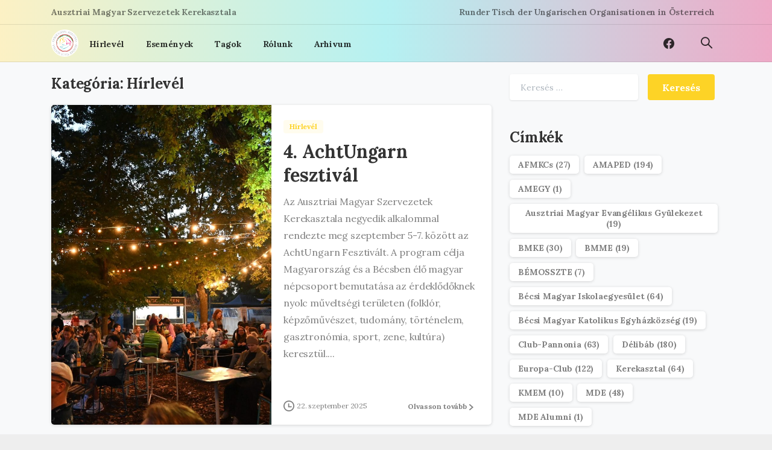

--- FILE ---
content_type: text/html; charset=UTF-8
request_url: https://kerekasztal.at/category/blog/
body_size: 16714
content:
<!doctype html>
<html lang="hu">
<head>
	<meta charset="UTF-8">
	<meta name="viewport" content="width=device-width, initial-scale=1">
	<link rel="profile" href="https://gmpg.org/xfn/11">
	<title>Hírlevél &#8211; Kerekasztal</title>
<div class="d-flex"><svg width="0" height="0" version="1.1" xmlns="http://www.w3.org/2000/svg">
      <defs>
        <linearGradient id="svg-gradient-primary">
          <stop offset="0%" stop-color="#fcf1c4" /><stop offset="50%" stop-color="#b5f1f2" /><stop offset="100%" stop-color="#edaac7" />
        </linearGradient>
      </defs>
    </svg></div><link rel='dns-prefetch' href='//wp.kerekasztal.at' />
<link rel='dns-prefetch' href='//s.w.org' />
<link rel="alternate" type="application/rss+xml" title="Kerekasztal &raquo; hírcsatorna" href="https://kerekasztal.at/feed/" />
<link rel="alternate" type="application/rss+xml" title="Kerekasztal &raquo; hozzászólás hírcsatorna" href="https://kerekasztal.at/comments/feed/" />
    		<link rel="Shortcut Icon" type="image/x-icon" href="https://kerekasztal.at/wp-content/uploads/2020/10/KA_uj.png" />
    		<link rel="apple-touch-icon" sizes="180x180" href="https://kerekasztal.at/wp-content/uploads/2020/10/KA_uj.png" />
    		<link rel="icon" type="image/png" sizes="32x32" href="https://kerekasztal.at/wp-content/uploads/2020/10/KA_uj.png" />
    		<link rel="icon" type="image/png" sizes="16x16" href="https://kerekasztal.at/wp-content/uploads/2020/10/KA_uj.png" />
    		<link rel="alternate" type="text/calendar" title="Kerekasztal s iCal-hírcsatorna" href="https://kerekasztal.at/events/?ical=1" />
<link rel="alternate" type="application/rss+xml" title="Kerekasztal &raquo; Hírlevél kategória hírcsatorna" href="https://kerekasztal.at/category/blog/feed/" />
		<script type="text/javascript">
			window._wpemojiSettings = {"baseUrl":"https:\/\/s.w.org\/images\/core\/emoji\/13.0.0\/72x72\/","ext":".png","svgUrl":"https:\/\/s.w.org\/images\/core\/emoji\/13.0.0\/svg\/","svgExt":".svg","source":{"concatemoji":"https:\/\/kerekasztal.at\/wp-includes\/js\/wp-emoji-release.min.js?ver=5.5.17"}};
			!function(e,a,t){var n,r,o,i=a.createElement("canvas"),p=i.getContext&&i.getContext("2d");function s(e,t){var a=String.fromCharCode;p.clearRect(0,0,i.width,i.height),p.fillText(a.apply(this,e),0,0);e=i.toDataURL();return p.clearRect(0,0,i.width,i.height),p.fillText(a.apply(this,t),0,0),e===i.toDataURL()}function c(e){var t=a.createElement("script");t.src=e,t.defer=t.type="text/javascript",a.getElementsByTagName("head")[0].appendChild(t)}for(o=Array("flag","emoji"),t.supports={everything:!0,everythingExceptFlag:!0},r=0;r<o.length;r++)t.supports[o[r]]=function(e){if(!p||!p.fillText)return!1;switch(p.textBaseline="top",p.font="600 32px Arial",e){case"flag":return s([127987,65039,8205,9895,65039],[127987,65039,8203,9895,65039])?!1:!s([55356,56826,55356,56819],[55356,56826,8203,55356,56819])&&!s([55356,57332,56128,56423,56128,56418,56128,56421,56128,56430,56128,56423,56128,56447],[55356,57332,8203,56128,56423,8203,56128,56418,8203,56128,56421,8203,56128,56430,8203,56128,56423,8203,56128,56447]);case"emoji":return!s([55357,56424,8205,55356,57212],[55357,56424,8203,55356,57212])}return!1}(o[r]),t.supports.everything=t.supports.everything&&t.supports[o[r]],"flag"!==o[r]&&(t.supports.everythingExceptFlag=t.supports.everythingExceptFlag&&t.supports[o[r]]);t.supports.everythingExceptFlag=t.supports.everythingExceptFlag&&!t.supports.flag,t.DOMReady=!1,t.readyCallback=function(){t.DOMReady=!0},t.supports.everything||(n=function(){t.readyCallback()},a.addEventListener?(a.addEventListener("DOMContentLoaded",n,!1),e.addEventListener("load",n,!1)):(e.attachEvent("onload",n),a.attachEvent("onreadystatechange",function(){"complete"===a.readyState&&t.readyCallback()})),(n=t.source||{}).concatemoji?c(n.concatemoji):n.wpemoji&&n.twemoji&&(c(n.twemoji),c(n.wpemoji)))}(window,document,window._wpemojiSettings);
		</script>
		<style type="text/css">
img.wp-smiley,
img.emoji {
	display: inline !important;
	border: none !important;
	box-shadow: none !important;
	height: 1em !important;
	width: 1em !important;
	margin: 0 .07em !important;
	vertical-align: -0.1em !important;
	background: none !important;
	padding: 0 !important;
}
</style>
	<link rel='stylesheet' id='tribe-common-skeleton-style-css'  href='https://kerekasztal.at/wp-content/plugins/the-events-calendar/common/src/resources/css/common-skeleton.min.css?ver=4.12.12' type='text/css' media='all' />
<link rel='stylesheet' id='tribe-tooltip-css'  href='https://kerekasztal.at/wp-content/plugins/the-events-calendar/common/src/resources/css/tooltip.min.css?ver=4.12.12' type='text/css' media='all' />
<link rel='stylesheet' id='wp-block-library-css'  href='https://kerekasztal.at/wp-includes/css/dist/block-library/style.min.css?ver=5.5.17' type='text/css' media='all' />
<link rel='stylesheet' id='rs-plugin-settings-css'  href='https://kerekasztal.at/wp-content/plugins/revslider/public/assets/css/rs6.css?ver=6.2.23' type='text/css' media='all' />
<style id='rs-plugin-settings-inline-css' type='text/css'>
#rs-demo-id {}
</style>
<style id='pix-intro-handle-inline-css' type='text/css'>

	 body:not(.render) .pix-overlay-item {
		 opacity: 0 !important;
	 }
	 body:not(.pix-loaded) .pix-wpml-header-btn {
		 opacity: 0;
	 }
	 .vc_custom_1602536543457{padding-top: 40px !important;}.vc_custom_1602536193073{padding-bottom: 25px !important;}.vc_custom_1705161874564{padding-top: 5px !important;padding-right: 10px !important;padding-bottom: 5px !important;padding-left: 10px !important;background-color: rgba(10,3,3,0.15) !important;*background-color: rgb(10,3,3) !important;}.vc_custom_1706261812560{margin-top: 10px !important;margin-bottom: 10px !important;margin-left: 10px !important;padding-right: 10px !important;background-color: #ffffff !important;border-radius: 5px !important;}.vc_custom_1706261708714{margin-top: 10px !important;margin-bottom: 10px !important;margin-left: 10px !important;border-right-width: 10px !important;padding-top: 5px !important;padding-right: 10px !important;padding-bottom: 5px !important;padding-left: 10px !important;background-color: #ffffff !important;}.vc_custom_1706261748690{margin-top: 10px !important;margin-bottom: 10px !important;margin-left: 10px !important;padding-right: 10px !important;background-color: #ffffff !important;border-radius: 5px !important;}.vc_custom_1602536072255{margin-top: 20px !important;}.vc_custom_1602536083285{margin-top: 20px !important;}.vc_custom_1602536143221{margin-top: 20px !important;}
</style>
<link rel='stylesheet' id='essentials-bootstrap-css'  href='https://kerekasztal.at/wp-content/themes/essentials/css/build/bootstrap.min.css?ver=5.5.17' type='text/css' media='all' />
<link rel='stylesheet' id='pix-flickity-style-css'  href='https://kerekasztal.at/wp-content/themes/essentials/css/build/flickity.min.css?ver=1.1.1' type='text/css' media='all' />
<link rel='stylesheet' id='essentials-pixicon-font-css'  href='https://kerekasztal.at/wp-content/themes/essentials/css/build/style.css?ver=1.1.1' type='text/css' media='all' />
<link rel='stylesheet' id='pix-popups-style-css'  href='https://kerekasztal.at/wp-content/themes/essentials/css/jquery-confirm.min.css?ver=1.1.1' type='text/css' media='all' />
<link rel='stylesheet' id='essentials-select-css-css'  href='https://kerekasztal.at/wp-content/themes/essentials/css/build/bootstrap-select.min.css?ver=1.1.1' type='text/css' media='all' />
<link rel='stylesheet' id='pix-essentials-style-2-css'  href='https://wp.kerekasztal.at/wp-content/uploads/wp-scss-cache/pix-essentials-style-2.css?ver=1603571809' type='text/css' media='all' />
<script type='text/javascript' src='https://kerekasztal.at/wp-includes/js/jquery/jquery.js?ver=1.12.4-wp' id='jquery-core-js'></script>
<script type='text/javascript' src='https://kerekasztal.at/wp-content/plugins/revslider/public/assets/js/rbtools.min.js?ver=6.2.23' id='tp-tools-js'></script>
<script type='text/javascript' src='https://kerekasztal.at/wp-content/plugins/revslider/public/assets/js/rs6.min.js?ver=6.2.23' id='revmin-js'></script>
<script type='text/javascript' src='https://kerekasztal.at/wp-content/themes/essentials/js/build/jquery.min.js?ver=1.1.1' id='essentials-jquery-js'></script>
<link rel="https://api.w.org/" href="https://kerekasztal.at/wp-json/" /><link rel="alternate" type="application/json" href="https://kerekasztal.at/wp-json/wp/v2/categories/22" /><link rel="EditURI" type="application/rsd+xml" title="RSD" href="https://kerekasztal.at/xmlrpc.php?rsd" />
<link rel="wlwmanifest" type="application/wlwmanifest+xml" href="https://kerekasztal.at/wp-includes/wlwmanifest.xml" /> 
<meta name="generator" content="WordPress 5.5.17" />
<meta name="tec-api-version" content="v1"><meta name="tec-api-origin" content="https://kerekasztal.at"><link rel="https://theeventscalendar.com/" href="https://kerekasztal.at/wp-json/tribe/events/v1/" />		<link rel="Shortcut Icon" type="image/x-icon" href="https://kerekasztal.at/wp-content/uploads/2020/10/KA_uj.png" />
		<link rel="apple-touch-icon" sizes="180x180" href="https://kerekasztal.at/wp-content/uploads/2020/10/KA_uj.png" />
		<link rel="icon" type="image/png" sizes="32x32" href="https://kerekasztal.at/wp-content/uploads/2020/10/KA_uj.png" />
		<link rel="icon" type="image/png" sizes="16x16" href="https://kerekasztal.at/wp-content/uploads/2020/10/KA_uj.png" />
		<meta name="generator" content="Powered by WPBakery Page Builder - drag and drop page builder for WordPress."/>
<meta name="generator" content="Powered by Slider Revolution 6.2.23 - responsive, Mobile-Friendly Slider Plugin for WordPress with comfortable drag and drop interface." />
<script type="text/javascript">function setREVStartSize(e){
			//window.requestAnimationFrame(function() {				 
				window.RSIW = window.RSIW===undefined ? window.innerWidth : window.RSIW;	
				window.RSIH = window.RSIH===undefined ? window.innerHeight : window.RSIH;	
				try {								
					var pw = document.getElementById(e.c).parentNode.offsetWidth,
						newh;
					pw = pw===0 || isNaN(pw) ? window.RSIW : pw;
					e.tabw = e.tabw===undefined ? 0 : parseInt(e.tabw);
					e.thumbw = e.thumbw===undefined ? 0 : parseInt(e.thumbw);
					e.tabh = e.tabh===undefined ? 0 : parseInt(e.tabh);
					e.thumbh = e.thumbh===undefined ? 0 : parseInt(e.thumbh);
					e.tabhide = e.tabhide===undefined ? 0 : parseInt(e.tabhide);
					e.thumbhide = e.thumbhide===undefined ? 0 : parseInt(e.thumbhide);
					e.mh = e.mh===undefined || e.mh=="" || e.mh==="auto" ? 0 : parseInt(e.mh,0);		
					if(e.layout==="fullscreen" || e.l==="fullscreen") 						
						newh = Math.max(e.mh,window.RSIH);					
					else{					
						e.gw = Array.isArray(e.gw) ? e.gw : [e.gw];
						for (var i in e.rl) if (e.gw[i]===undefined || e.gw[i]===0) e.gw[i] = e.gw[i-1];					
						e.gh = e.el===undefined || e.el==="" || (Array.isArray(e.el) && e.el.length==0)? e.gh : e.el;
						e.gh = Array.isArray(e.gh) ? e.gh : [e.gh];
						for (var i in e.rl) if (e.gh[i]===undefined || e.gh[i]===0) e.gh[i] = e.gh[i-1];
											
						var nl = new Array(e.rl.length),
							ix = 0,						
							sl;					
						e.tabw = e.tabhide>=pw ? 0 : e.tabw;
						e.thumbw = e.thumbhide>=pw ? 0 : e.thumbw;
						e.tabh = e.tabhide>=pw ? 0 : e.tabh;
						e.thumbh = e.thumbhide>=pw ? 0 : e.thumbh;					
						for (var i in e.rl) nl[i] = e.rl[i]<window.RSIW ? 0 : e.rl[i];
						sl = nl[0];									
						for (var i in nl) if (sl>nl[i] && nl[i]>0) { sl = nl[i]; ix=i;}															
						var m = pw>(e.gw[ix]+e.tabw+e.thumbw) ? 1 : (pw-(e.tabw+e.thumbw)) / (e.gw[ix]);					
						newh =  (e.gh[ix] * m) + (e.tabh + e.thumbh);
					}				
					if(window.rs_init_css===undefined) window.rs_init_css = document.head.appendChild(document.createElement("style"));					
					document.getElementById(e.c).height = newh+"px";
					window.rs_init_css.innerHTML += "#"+e.c+"_wrapper { height: "+newh+"px }";				
				} catch(e){
					console.log("Failure at Presize of Slider:" + e)
				}					   
			//});
		  };</script>
<noscript><style> .wpb_animate_when_almost_visible { opacity: 1; }</style></noscript></head>

<body
class="archive category category-blog category-22 tribe-no-js hfeed wpb-js-composer js-comp-ver-6.4.1 vc_responsive" data-pix-overlay="pix-overlay-4"
 style=""
 data-auto-popup=""
 data-exit-popup=""
 data-auto-popup-time=""
 data-popup-check="https://kerekasztal.at/wp-admin/admin-ajax.php?action=pix_check_popup_status&amp;nonce=18e1dc333a"
>
<div class="pix-page-loading-bg"></div>
<div class="pix-loading-circ-path"></div>
<div id="page" class="site bg-white shadow-lg">
	<a class="skip-link screen-reader-text" href="#content">Ugrás a tartalomra</a>
	 <div class="pix-topbar position-relative pix-header-desktop pix-topbar-normal bg-white  text-white sticky-top2 p-sticky" style="z-index:999;background:#333;" >
     <div class="container">
         <div class="row d-flex align-items-center align-items-stretch">
                          <div class="col-12 col-lg-6 column pix-header-min-height text-left py-md-0 d-flex align-items-center">
 				    <div class="d-inline-block text-sm pix-py-5 pix-hover-item mb-0">
        <a class="text-body-default font-weight-bold btn btn-link p-0 pix-header-text d-flex2 align-items-center2" href="http://kerekasztal.at"  style="" >
            <span> Ausztriai Magyar Szervezetek Kerekasztala</span>        </a></div>
                     </div>

                                       <div class="col-12 col-lg-6 column text-right pix-header-min-height py-md-0 d-flex align-items-center justify-content-end">
 				    <div class="d-inline-block text-sm pix-py-5 pix-hover-item mb-0">
        <a class="text-body-default font-weight-bold btn btn-link p-0 pix-header-text d-flex2 align-items-center2" href=""  style="" >
            <span>Runder Tisch der Ungarischen Organisationen in Österreich</span>        </a></div>
                     </div>

         </div>
              </div>
              <div class="bg-dark-opacity-1" style="width:100%;height:1px;"></div>
      </div>
        <header
            id="masthead"
            class="pix-header  pix-header-desktop d-inline-block pix-header-normal pix-scroll-shadow  header-scroll pix-header-container-area bg-gradient-primary"
            data-text="heading-default"
            data-text-scroll="heading-default"
            data-bg-class="bg-gradient-primary"
            data-scroll-class="bg-gradient-primary "
            data-scroll-color="" >
            <div class="container">
                <nav class="navbar pix-main-menu navbar-hover-drop navbar-expand-lg navbar-light d-inline-block2">
                            <div class="slide-in-container">
            <div class="slide-in-container d-inline-block animate-in" data-anim-type="slide-in-up" style="">
                                            <a class="navbar-brand" href="https://kerekasztal.at/" rel="home">
                                <img class="pix-logo" src="https://kerekasztal.at/wp-content/uploads/2020/10/KA_uj.png" alt="Kerekasztal" style="height:45px;width:auto;" >
                                                                    <img class="pix-logo-scroll" src="https://kerekasztal.at/wp-content/uploads/2020/10/KA_uj.png" alt="Kerekasztal" style="height:45px;width:auto;">
                                                                </a>
                                        </div>
        </div>
        
            <button class="navbar-toggler hamburger--spin hamburger d-flex d-lg-none" type="button" data-toggle="collapse" data-target="#navbarNav-74" aria-controls="navbarNav-74" aria-expanded="false" aria-label="Toggle navigation">
                <span class="hamburger-box">

                    <span class="hamburger-inner bg-heading-default">
                        <span class="hamburger-inner-before bg-heading-default"></span>
                        <span class="hamburger-inner-after bg-heading-default"></span>
                    </span>

                </span>
            </button>
            <div id="navbarNav-74" class="collapse navbar-collapse align-self-stretch   "><ul id="menu-navigation" class="navbar-nav nav-style-megamenu align-self-stretch align-items-center "><li itemscope="itemscope" itemtype="https://www.schema.org/SiteNavigationElement" id="menu-item-13389" class="menu-item menu-item-type-post_type menu-item-object-page menu-item-13389 nav-item dropdown d-md-flex align-self-stretch overflow-visible align-items-center"><a title="Hírlevél" class="text-heading-default font-weight-bold pix-nav-link  nav-link animate-in" target="_self" href="https://kerekasztal.at/hirlevel/" data-anim-type="fade-in"><span class="pix-dropdown-title text-sm pix-header-text">Hírlevél</span></a></li>
<li itemscope="itemscope" itemtype="https://www.schema.org/SiteNavigationElement" id="menu-item-15596" class="menu-item menu-item-type-custom menu-item-object-custom menu-item-15596 nav-item dropdown d-md-flex align-self-stretch overflow-visible align-items-center"><a title="Események" class="text-heading-default font-weight-bold pix-nav-link  nav-link animate-in" target="_self" href="https://wp.kerekasztal.at/events/" data-anim-type="fade-in"><span class="pix-dropdown-title text-sm pix-header-text">Események</span></a></li>
<li itemscope="itemscope" itemtype="https://www.schema.org/SiteNavigationElement" id="menu-item-13377" class="menu-item menu-item-type-post_type menu-item-object-page menu-item-13377 nav-item dropdown d-md-flex align-self-stretch overflow-visible align-items-center"><a title="Tagok" class="text-heading-default font-weight-bold pix-nav-link  nav-link animate-in" target="_self" href="https://kerekasztal.at/tagok/" data-anim-type="fade-in"><span class="pix-dropdown-title text-sm pix-header-text">Tagok</span></a></li>
<li itemscope="itemscope" itemtype="https://www.schema.org/SiteNavigationElement" id="menu-item-15597" class="menu-item menu-item-type-post_type menu-item-object-page menu-item-15597 nav-item dropdown d-md-flex align-self-stretch overflow-visible align-items-center"><a title="Rólunk" class="text-heading-default font-weight-bold pix-nav-link  nav-link animate-in" target="_self" href="https://kerekasztal.at/rolunk/" data-anim-type="fade-in"><span class="pix-dropdown-title text-sm pix-header-text">Rólunk</span></a></li>
<li itemscope="itemscope" itemtype="https://www.schema.org/SiteNavigationElement" id="menu-item-15600" class="menu-item menu-item-type-post_type menu-item-object-page menu-item-15600 nav-item dropdown d-md-flex align-self-stretch overflow-visible align-items-center"><a title="Arhivum" class="text-heading-default font-weight-bold pix-nav-link  nav-link animate-in" target="_self" href="https://kerekasztal.at/arhivum/" data-anim-type="fade-in"><span class="pix-dropdown-title text-sm pix-header-text">Arhivum</span></a></li>
</ul></div>        <div class="pix-px-5 d-inline-block2 d-inline-flex align-items-between pix-social text-18">
                            <a class="d-flex align-items-center pix-header-text text-heading-default" target="_self"  href="https://www.facebook.com/Kerekasztal-Runder-Tisch-633936260017776/" title="Facebook"><i class="pixicon-facebook3 px-2" ></i></a>
                        </div>
                <span class="mx-2"></span>
                <a data-anim-type="fade-in-left" data-anim-delay="200" href="#" class="btn pix-header-btn btn-link p-0 pix-px-15 pix-search-btn pix-toggle-overlay m-0 scale2 animate-in d-inline-flex align-items-center text-heading-default" ><i class="pixicon-zoom text-18 pix-header-text font-weight-bold"></i></a>
                        </nav>
                
            </div>
                            <div class="pix-header-border bg-dark-opacity-1" style="width:100%;height:1px;"></div>
                    </header>
         <div class="pix-topbar pix-header-mobile pix-topbar-normal bg-white text-white p-sticky py-22 " >
     <div class="container">
         <div class="row">
                          <div class="col-12 column d-flex justify-content-between py-md-02 pix-py-10">
 				    <div class="d-inline-block text-sm pix-header-text pix-py-5 text-body-default font-weight-bold mb-0"> Ausztriai Magyar Szervezetek Kerekasztala</div>
            <div class="d-inline-flex align-items-center d-inline-block2 text-sm mb-0">
            <a class="btn btn-secondary btn-sm pix-py-10 font-weight-bold d-flex align-items-center mr-0" href="https://wp.kerekasztal.at/events/"  style="" data-popup-link="" >
                <span>Események</span>
            </a>
        </div>
                     </div>

         </div>
              </div>
              <div class="bg-dark-opacity-1" style="width:100%;height:1px;"></div>
      </div>
                <div class="pix-mobile-header-sticky w-100"></div>
                
    <header id="mobile_head" class="pix-header pix-header-mobile d-inline-block pix-header-normal pix-scroll-shadow sticky-top header-scroll2 bg-white">
         <div class="container">
             <nav class="navbar navbar-hover-drop navbar-expand-lg navbar-light d-inline-block2">
    				        <div class="slide-in-container">
            <div class="slide-in-container d-inline-block animate-in" data-anim-type="slide-in-up" style="">
                                        <a class="navbar-brand" href="https://kerekasztal.at/" rel="home">
                            <img src="https://kerekasztal.at/wp-content/uploads/2020/10/KA_uj.png" alt="Kerekasztal" style="height:35px;width:auto;">
                        </a>
                                    </div>
        </div>
                <div class="pix-px-5 d-inline-block2 d-inline-flex align-items-between pix-social text-18">
                            <a class="d-flex align-items-center pix-header-text text-body-default" target="_self"  href="https://www.facebook.com/Kerekasztal-Runder-Tisch-633936260017776/" title="Facebook"><i class="pixicon-facebook3 px-2" ></i></a>
                        </div>
                <a data-anim-type="fade-in-left" data-anim-delay="200" href="#" class="btn pix-header-btn btn-link p-0 pix-px-15 pix-search-btn pix-toggle-overlay m-0 scale2 animate-in d-inline-flex align-items-center text-body-default" ><i class="pixicon-zoom text-18 pix-header-text font-weight-bold"></i></a>
        
            <button class="navbar-toggler hamburger--spin hamburger d-flex d-lg-none" type="button" data-toggle="collapse" data-target="#navbarNav-445" aria-controls="navbarNav-445" aria-expanded="false" aria-label="Toggle navigation">
                <span class="hamburger-box">

                    <span class="hamburger-inner bg-body-default">
                        <span class="hamburger-inner-before bg-body-default"></span>
                        <span class="hamburger-inner-after bg-body-default"></span>
                    </span>

                </span>
            </button>
            <div id="navbarNav-445" class="collapse navbar-collapse align-self-stretch   "><ul id="menu-navigation-1" class="navbar-nav nav-style-megamenu align-self-stretch align-items-center "><li itemscope="itemscope" itemtype="https://www.schema.org/SiteNavigationElement" class="menu-item menu-item-type-post_type menu-item-object-page menu-item-13389 nav-item dropdown d-md-flex align-self-stretch overflow-visible align-items-center"><a title="Hírlevél" class="text-body-default font-weight-bold pix-nav-link  nav-link animate-in" target="_self" href="https://kerekasztal.at/hirlevel/" data-anim-type="fade-in"><span class="pix-dropdown-title text-sm pix-header-text">Hírlevél</span></a></li>
<li itemscope="itemscope" itemtype="https://www.schema.org/SiteNavigationElement" class="menu-item menu-item-type-custom menu-item-object-custom menu-item-15596 nav-item dropdown d-md-flex align-self-stretch overflow-visible align-items-center"><a title="Események" class="text-body-default font-weight-bold pix-nav-link  nav-link animate-in" target="_self" href="https://wp.kerekasztal.at/events/" data-anim-type="fade-in"><span class="pix-dropdown-title text-sm pix-header-text">Események</span></a></li>
<li itemscope="itemscope" itemtype="https://www.schema.org/SiteNavigationElement" class="menu-item menu-item-type-post_type menu-item-object-page menu-item-13377 nav-item dropdown d-md-flex align-self-stretch overflow-visible align-items-center"><a title="Tagok" class="text-body-default font-weight-bold pix-nav-link  nav-link animate-in" target="_self" href="https://kerekasztal.at/tagok/" data-anim-type="fade-in"><span class="pix-dropdown-title text-sm pix-header-text">Tagok</span></a></li>
<li itemscope="itemscope" itemtype="https://www.schema.org/SiteNavigationElement" class="menu-item menu-item-type-post_type menu-item-object-page menu-item-15597 nav-item dropdown d-md-flex align-self-stretch overflow-visible align-items-center"><a title="Rólunk" class="text-body-default font-weight-bold pix-nav-link  nav-link animate-in" target="_self" href="https://kerekasztal.at/rolunk/" data-anim-type="fade-in"><span class="pix-dropdown-title text-sm pix-header-text">Rólunk</span></a></li>
<li itemscope="itemscope" itemtype="https://www.schema.org/SiteNavigationElement" class="menu-item menu-item-type-post_type menu-item-object-page menu-item-15600 nav-item dropdown d-md-flex align-self-stretch overflow-visible align-items-center"><a title="Arhivum" class="text-body-default font-weight-bold pix-nav-link  nav-link animate-in" target="_self" href="https://kerekasztal.at/arhivum/" data-anim-type="fade-in"><span class="pix-dropdown-title text-sm pix-header-text">Arhivum</span></a></li>
</ul></div>             </nav>
                      </div>
                      <div class="pix-header-border bg-dark-opacity-1" style="width:100%;height:1px;"></div>
              </header>
    
<div id="content" class="site-content bg-gray-1  pix-pt-20 " style="" >
	<div class="container">
		<div class="row">

			<div class="col-12 col-md-8 pix-mb-20">
				<div id="primary" class="content-area">
					<main id="main" class="site-main">

					
						<header class="page-header pix-mb-20">
							<h5 class="page-title text-heading-default font-weight-bold">Kategória: <span>Hírlevél</span></h5>						</header><!-- .page-header -->

						<article id="post-19445" class="h-100 align-self-stretch post-19445 post type-post status-publish format-standard has-post-thumbnail hentry category-blog pix-pb-60 d-block position-relative animate-in" data-anim-type="fade-in-up" data-anim-delay="400"><div class="d-inline-block position-relative w-100"><div class="card pix-post-meta-element pix-post-meta-left-img  bg-white fly-sm2 rounded-lg shadow-sm shadow-hover-sm fly-sm overflow-hidden row no-gutters flex-column flex-md-row flex-md-row-reverse2"><div class="flex-column col-md-6"><div class="card rounded-0 rounded-t-xl pix-hover-item overflow-hidden  text-white2 h-100"><img width="2048" height="1365" src="https://kerekasztal.at/wp-content/uploads/2026/01/542750340_1186309446872181_4748077019822722958_n.jpg" class="img-fluid pix-img-scale pix-fit-cover2 rounded-0 rounded-0 flex-grow-1 h-100 pix-fit-cover" alt="4. AchtUngarn fesztivál" loading="lazy" style="max-height: 450px;min-height:100%;width:100%;object-fit:cover;" srcset="https://kerekasztal.at/wp-content/uploads/2026/01/542750340_1186309446872181_4748077019822722958_n.jpg 2048w, https://kerekasztal.at/wp-content/uploads/2026/01/542750340_1186309446872181_4748077019822722958_n-300x200.jpg 300w, https://kerekasztal.at/wp-content/uploads/2026/01/542750340_1186309446872181_4748077019822722958_n-1024x683.jpg 1024w, https://kerekasztal.at/wp-content/uploads/2026/01/542750340_1186309446872181_4748077019822722958_n-768x512.jpg 768w, https://kerekasztal.at/wp-content/uploads/2026/01/542750340_1186309446872181_4748077019822722958_n-1536x1024.jpg 1536w" sizes="(max-width: 2048px) 100vw, 2048px" /><div class="card-img-overlay h-100 d-flex flex-column justify-content-end"><div class="overflow-hidden2"><div class="d-flex align-items-end w-100"><div class="entry-meta pix-fade-in d-flex align-items-center w-100"><div class="flex-fill text-left"><a href="https://kerekasztal.at/author/farkas-dorka/" class="pix-post-meta-author text-heading-default font-weight-bold" data-toggle="tooltip" data-placement="right" title="By Dorka Farkas"><img class="pix_blog_md_avatar shadow" src="https://kerekasztal.at/wp-content/uploads/2020/10/KA_uj.png" alt="https://kerekasztal.at/wp-content/uploads/2020/10/KA_uj.png"></a></div><div class="text-right text-sm"></div></div></div></div></div></div></div><div class="card-body d-flex align-content-between flex-wrap col-md-6 pix-p-20 py-md-0"><div class="d-flex align-items-start"><div><div class="pix-post-meta-categories"><a href="https://kerekasztal.at/category/blog/" target="_self"><span class="d-inline-block mr-1 "  ><span class="badge font-weight-bold bg-primary-light  " style="font-size:12px; padding:5px 10px;margin-right:3px;line-height:12px;"><span class="text-primary" style="">Hírlevél</span></span></span></a></div><h4 class="entry-title pix-py-10 font-weight-bold "><a class="text-heading-default" href="https://kerekasztal.at/2025/09/22/4-achtungarn-fesztival/" rel="bookmark">4. AchtUngarn fesztivál</a></h4><div class="pix-pb-20 text-break text-body-default">Az Ausztriai Magyar Szervezetek Kerekasztala negyedik alkalommal rendezte meg szeptember 5-7. között az AchtUngarn Fesztivált. A program célja Magyarország és a Bécsben élő magyar népcsoport bemutatása az érdeklődőknek nyolc műveltségi területen (folklór, képzőművészet, tudomány, történelem, gasztronómia, sport, zene, kultúra) keresztül....</div></div></div><div class="d-flex align-items-end w-100"><div class="w-100"><div class="d-inline-block w-100 position-relative pix-pt-20 mt-md-4"><div class="text-right d-flex w-100" style="line-height:0;"><div class="text-left"><a class="mb-0 pix-post-meta-date d-inline-block2 d-flex align-items-center text-xs text-body-default svg-body-default" href="https://kerekasztal.at/2025/09/22/4-achtungarn-fesztival/"><span class="pr-1"><svg xmlns="http://www.w3.org/2000/svg" width="18" height="18" viewBox="0 0 18 18">
  <path fill="#BBB" d="M9,0 C13.95,0 18,4.05 18,9 C18,13.95 13.95,18 9,18 C4.05,18 0,13.95 0,9 C0,4.05 4.05,0 9,0 Z M9,16.2 C12.96,16.2 16.2,12.96 16.2,9 C16.2,5.04 12.96,1.8 9,1.8 C5.04,1.8 1.8,5.04 1.8,9 C1.8,12.96 5.04,16.2 9,16.2 Z M12.6,9.4 C13.26,9.4 13.8,9.64 13.8,10.3 C13.8,10.96 13.26,11.2 12.6,11.2 L7.8,11.2 L7.8,5.8 C7.8,5.14 8.04,4.6 8.7,4.6 C9.36,4.6 9.6,5.14 9.6,5.8 L9.6,9.4 L12.6,9.4 Z"/>
</svg>
</span><span class="text-body-default">22. szeptember 2025</span></a></div><div class="flex-fill text-right"><a href="https://kerekasztal.at/2025/09/22/4-achtungarn-fesztival/" class="btn btn-sm p-0 btn-link text-body-default svg-body-default font-weight-bold pix-hover-item"><span class="align-bottom">Olvasson tovább</span><span class="ml-1 align-middle pix-hover-right"><svg xmlns="http://www.w3.org/2000/svg" width="7" height="10" viewBox="0 0 7 10">
  <path fill="#BBB" d="M68.3106291,12.8618871 C67.9333333,12.5314286 67.9333333,11.9061264 68.2,11.6671862 L72.2666667,8.08308325 L68.2,4.49898033 C67.9333333,4.26004014 67.9333333,3.65650705 68.2,3.31516392 C68.9772958,2.63247765 69.4666667,3.23601073 69.7333333,3.47495093 L75,8.08308325 L69.7333333,12.6912156 C69.6,12.7936185 68.9772958,13.2141148 68.3106291,12.8618871 Z" transform="translate(-68 -3)"/>
</svg>
</span></a></div></div></div></div></div></div></div></div></article><article id="post-19385" class="h-100 align-self-stretch post-19385 post type-post status-publish format-standard has-post-thumbnail hentry category-blog tag-kerekasztal pix-pb-60 d-block position-relative animate-in" data-anim-type="fade-in-up" data-anim-delay="400"><div class="d-inline-block position-relative w-100"><div class="card pix-post-meta-element pix-post-meta-left-img  bg-white fly-sm2 rounded-lg shadow-sm shadow-hover-sm fly-sm overflow-hidden row no-gutters flex-column flex-md-row flex-md-row-reverse2"><div class="flex-column col-md-6"><div class="card rounded-0 rounded-t-xl pix-hover-item overflow-hidden  text-white2 h-100"><img width="1587" height="2245" src="https://kerekasztal.at/wp-content/uploads/2025/09/1.png" class="img-fluid pix-img-scale pix-fit-cover2 rounded-0 rounded-0 flex-grow-1 h-100 pix-fit-cover" alt="Elérhető az AchtUngarn fesztivál részletes programja!" loading="lazy" style="max-height: 450px;min-height:100%;width:100%;object-fit:cover;" srcset="https://kerekasztal.at/wp-content/uploads/2025/09/1.png 1587w, https://kerekasztal.at/wp-content/uploads/2025/09/1-212x300.png 212w, https://kerekasztal.at/wp-content/uploads/2025/09/1-724x1024.png 724w, https://kerekasztal.at/wp-content/uploads/2025/09/1-768x1086.png 768w, https://kerekasztal.at/wp-content/uploads/2025/09/1-1086x1536.png 1086w, https://kerekasztal.at/wp-content/uploads/2025/09/1-1448x2048.png 1448w" sizes="(max-width: 1587px) 100vw, 1587px" /><div class="card-img-overlay h-100 d-flex flex-column justify-content-end"><div class="overflow-hidden2"><div class="d-flex align-items-end w-100"><div class="entry-meta pix-fade-in d-flex align-items-center w-100"><div class="flex-fill text-left"><a href="https://kerekasztal.at/author/farkas-dorka/" class="pix-post-meta-author text-heading-default font-weight-bold" data-toggle="tooltip" data-placement="right" title="By Dorka Farkas"><img class="pix_blog_md_avatar shadow" src="https://kerekasztal.at/wp-content/uploads/2020/10/KA_uj.png" alt="https://kerekasztal.at/wp-content/uploads/2020/10/KA_uj.png"></a></div><div class="text-right text-sm"></div></div></div></div></div></div></div><div class="card-body d-flex align-content-between flex-wrap col-md-6 pix-p-20 py-md-0"><div class="d-flex align-items-start"><div><div class="pix-post-meta-categories"><a href="https://kerekasztal.at/category/blog/" target="_self"><span class="d-inline-block mr-1 "  ><span class="badge font-weight-bold bg-primary-light  " style="font-size:12px; padding:5px 10px;margin-right:3px;line-height:12px;"><span class="text-primary" style="">Hírlevél</span></span></span></a></div><h4 class="entry-title pix-py-10 font-weight-bold "><a class="text-heading-default" href="https://kerekasztal.at/2025/09/05/elerheto-az-achtungarn-fesztival-reszletes-programja/" rel="bookmark">Elérhető az AchtUngarn fesztivál részletes programja!</a></h4><div class="pix-pb-20 text-break text-body-default"></div></div></div><div class="d-flex align-items-end w-100"><div class="w-100"><div class="d-inline-block w-100 position-relative pix-pt-20 mt-md-4"><div class="text-right d-flex w-100" style="line-height:0;"><div class="text-left"><a class="mb-0 pix-post-meta-date d-inline-block2 d-flex align-items-center text-xs text-body-default svg-body-default" href="https://kerekasztal.at/2025/09/05/elerheto-az-achtungarn-fesztival-reszletes-programja/"><span class="pr-1"><svg xmlns="http://www.w3.org/2000/svg" width="18" height="18" viewBox="0 0 18 18">
  <path fill="#BBB" d="M9,0 C13.95,0 18,4.05 18,9 C18,13.95 13.95,18 9,18 C4.05,18 0,13.95 0,9 C0,4.05 4.05,0 9,0 Z M9,16.2 C12.96,16.2 16.2,12.96 16.2,9 C16.2,5.04 12.96,1.8 9,1.8 C5.04,1.8 1.8,5.04 1.8,9 C1.8,12.96 5.04,16.2 9,16.2 Z M12.6,9.4 C13.26,9.4 13.8,9.64 13.8,10.3 C13.8,10.96 13.26,11.2 12.6,11.2 L7.8,11.2 L7.8,5.8 C7.8,5.14 8.04,4.6 8.7,4.6 C9.36,4.6 9.6,5.14 9.6,5.8 L9.6,9.4 L12.6,9.4 Z"/>
</svg>
</span><span class="text-body-default">5. szeptember 2025</span></a></div><div class="flex-fill text-right"><a href="https://kerekasztal.at/2025/09/05/elerheto-az-achtungarn-fesztival-reszletes-programja/" class="btn btn-sm p-0 btn-link text-body-default svg-body-default font-weight-bold pix-hover-item"><span class="align-bottom">Olvasson tovább</span><span class="ml-1 align-middle pix-hover-right"><svg xmlns="http://www.w3.org/2000/svg" width="7" height="10" viewBox="0 0 7 10">
  <path fill="#BBB" d="M68.3106291,12.8618871 C67.9333333,12.5314286 67.9333333,11.9061264 68.2,11.6671862 L72.2666667,8.08308325 L68.2,4.49898033 C67.9333333,4.26004014 67.9333333,3.65650705 68.2,3.31516392 C68.9772958,2.63247765 69.4666667,3.23601073 69.7333333,3.47495093 L75,8.08308325 L69.7333333,12.6912156 C69.6,12.7936185 68.9772958,13.2141148 68.3106291,12.8618871 Z" transform="translate(-68 -3)"/>
</svg>
</span></a></div></div></div></div></div></div></div></div></article><article id="post-19359" class="h-100 align-self-stretch post-19359 post type-post status-publish format-standard has-post-thumbnail hentry category-blog tag-delibab pix-pb-60 d-block position-relative animate-in" data-anim-type="fade-in-up" data-anim-delay="400"><div class="d-inline-block position-relative w-100"><div class="card pix-post-meta-element pix-post-meta-left-img  bg-white fly-sm2 rounded-lg shadow-sm shadow-hover-sm fly-sm overflow-hidden row no-gutters flex-column flex-md-row flex-md-row-reverse2"><div class="flex-column col-md-6"><div class="card rounded-0 rounded-t-xl pix-hover-item overflow-hidden  text-white2 h-100"><img width="2048" height="1365" src="https://kerekasztal.at/wp-content/uploads/2025/06/512738628_1278286344302173_4993081331218456489_n.jpg" class="img-fluid pix-img-scale pix-fit-cover2 rounded-0 rounded-0 flex-grow-1 h-100 pix-fit-cover" alt="11. Nemzetközi Táncháztalálkozó a Délibáb szervezésében" loading="lazy" style="max-height: 450px;min-height:100%;width:100%;object-fit:cover;" srcset="https://kerekasztal.at/wp-content/uploads/2025/06/512738628_1278286344302173_4993081331218456489_n.jpg 2048w, https://kerekasztal.at/wp-content/uploads/2025/06/512738628_1278286344302173_4993081331218456489_n-300x200.jpg 300w, https://kerekasztal.at/wp-content/uploads/2025/06/512738628_1278286344302173_4993081331218456489_n-1024x683.jpg 1024w, https://kerekasztal.at/wp-content/uploads/2025/06/512738628_1278286344302173_4993081331218456489_n-768x512.jpg 768w, https://kerekasztal.at/wp-content/uploads/2025/06/512738628_1278286344302173_4993081331218456489_n-1536x1024.jpg 1536w" sizes="(max-width: 2048px) 100vw, 2048px" /><div class="card-img-overlay h-100 d-flex flex-column justify-content-end"><div class="overflow-hidden2"><div class="d-flex align-items-end w-100"><div class="entry-meta pix-fade-in d-flex align-items-center w-100"><div class="flex-fill text-left"><a href="https://kerekasztal.at/author/farkas-dorka/" class="pix-post-meta-author text-heading-default font-weight-bold" data-toggle="tooltip" data-placement="right" title="By Dorka Farkas"><img class="pix_blog_md_avatar shadow" src="https://kerekasztal.at/wp-content/uploads/2020/10/KA_uj.png" alt="https://kerekasztal.at/wp-content/uploads/2020/10/KA_uj.png"></a></div><div class="text-right text-sm"></div></div></div></div></div></div></div><div class="card-body d-flex align-content-between flex-wrap col-md-6 pix-p-20 py-md-0"><div class="d-flex align-items-start"><div><div class="pix-post-meta-categories"><a href="https://kerekasztal.at/category/blog/" target="_self"><span class="d-inline-block mr-1 "  ><span class="badge font-weight-bold bg-primary-light  " style="font-size:12px; padding:5px 10px;margin-right:3px;line-height:12px;"><span class="text-primary" style="">Hírlevél</span></span></span></a></div><h4 class="entry-title pix-py-10 font-weight-bold "><a class="text-heading-default" href="https://kerekasztal.at/2025/06/30/11-nemzetkozi-tanchaztalalkozo-a-delib-bszervezeseben/" rel="bookmark">11. Nemzetközi Táncháztalálkozó a Délibáb szervezésében</a></h4><div class="pix-pb-20 text-break text-body-default">A 11. alkalommal szervezte meg a Délibáb Bécsi Magyar Kultúregyesület a Nemzetközi Táncháztalálkozót június 21-én. Magyar, osztrák, szlovák, szenegáli, szerb, bolgár, makedón táncosok és zenészek léptek a színpadra – együtt, egymás kultúráját ünnepelve. Kovács Gábor és Kovács-Gál Nóra vezették a...</div></div></div><div class="d-flex align-items-end w-100"><div class="w-100"><div class="d-inline-block w-100 position-relative pix-pt-20 mt-md-4"><div class="text-right d-flex w-100" style="line-height:0;"><div class="text-left"><a class="mb-0 pix-post-meta-date d-inline-block2 d-flex align-items-center text-xs text-body-default svg-body-default" href="https://kerekasztal.at/2025/06/30/11-nemzetkozi-tanchaztalalkozo-a-delib-bszervezeseben/"><span class="pr-1"><svg xmlns="http://www.w3.org/2000/svg" width="18" height="18" viewBox="0 0 18 18">
  <path fill="#BBB" d="M9,0 C13.95,0 18,4.05 18,9 C18,13.95 13.95,18 9,18 C4.05,18 0,13.95 0,9 C0,4.05 4.05,0 9,0 Z M9,16.2 C12.96,16.2 16.2,12.96 16.2,9 C16.2,5.04 12.96,1.8 9,1.8 C5.04,1.8 1.8,5.04 1.8,9 C1.8,12.96 5.04,16.2 9,16.2 Z M12.6,9.4 C13.26,9.4 13.8,9.64 13.8,10.3 C13.8,10.96 13.26,11.2 12.6,11.2 L7.8,11.2 L7.8,5.8 C7.8,5.14 8.04,4.6 8.7,4.6 C9.36,4.6 9.6,5.14 9.6,5.8 L9.6,9.4 L12.6,9.4 Z"/>
</svg>
</span><span class="text-body-default">30. június 2025</span></a></div><div class="flex-fill text-right"><a href="https://kerekasztal.at/2025/06/30/11-nemzetkozi-tanchaztalalkozo-a-delib-bszervezeseben/" class="btn btn-sm p-0 btn-link text-body-default svg-body-default font-weight-bold pix-hover-item"><span class="align-bottom">Olvasson tovább</span><span class="ml-1 align-middle pix-hover-right"><svg xmlns="http://www.w3.org/2000/svg" width="7" height="10" viewBox="0 0 7 10">
  <path fill="#BBB" d="M68.3106291,12.8618871 C67.9333333,12.5314286 67.9333333,11.9061264 68.2,11.6671862 L72.2666667,8.08308325 L68.2,4.49898033 C67.9333333,4.26004014 67.9333333,3.65650705 68.2,3.31516392 C68.9772958,2.63247765 69.4666667,3.23601073 69.7333333,3.47495093 L75,8.08308325 L69.7333333,12.6912156 C69.6,12.7936185 68.9772958,13.2141148 68.3106291,12.8618871 Z" transform="translate(-68 -3)"/>
</svg>
</span></a></div></div></div></div></div></div></div></div></article><article id="post-19351" class="h-100 align-self-stretch post-19351 post type-post status-publish format-standard has-post-thumbnail hentry category-blog tag-bmme pix-pb-60 d-block position-relative animate-in" data-anim-type="fade-in-up" data-anim-delay="400"><div class="d-inline-block position-relative w-100"><div class="card pix-post-meta-element pix-post-meta-left-img  bg-white fly-sm2 rounded-lg shadow-sm shadow-hover-sm fly-sm overflow-hidden row no-gutters flex-column flex-md-row flex-md-row-reverse2"><div class="flex-column col-md-6"><div class="card rounded-0 rounded-t-xl pix-hover-item overflow-hidden  text-white2 h-100"><img width="1920" height="1080" src="https://kerekasztal.at/wp-content/uploads/2025/06/2662699_bigpicture_1023752_wir_gulaschfestival_c0094_00.00.06.24.jpg" class="img-fluid pix-img-scale pix-fit-cover2 rounded-0 rounded-0 flex-grow-1 h-100 pix-fit-cover" alt="XI. Gulyásfesztivál Bécsben" loading="lazy" style="max-height: 450px;min-height:100%;width:100%;object-fit:cover;" srcset="https://kerekasztal.at/wp-content/uploads/2025/06/2662699_bigpicture_1023752_wir_gulaschfestival_c0094_00.00.06.24.jpg 1920w, https://kerekasztal.at/wp-content/uploads/2025/06/2662699_bigpicture_1023752_wir_gulaschfestival_c0094_00.00.06.24-300x169.jpg 300w, https://kerekasztal.at/wp-content/uploads/2025/06/2662699_bigpicture_1023752_wir_gulaschfestival_c0094_00.00.06.24-1024x576.jpg 1024w, https://kerekasztal.at/wp-content/uploads/2025/06/2662699_bigpicture_1023752_wir_gulaschfestival_c0094_00.00.06.24-768x432.jpg 768w, https://kerekasztal.at/wp-content/uploads/2025/06/2662699_bigpicture_1023752_wir_gulaschfestival_c0094_00.00.06.24-1536x864.jpg 1536w" sizes="(max-width: 1920px) 100vw, 1920px" /><div class="card-img-overlay h-100 d-flex flex-column justify-content-end"><div class="overflow-hidden2"><div class="d-flex align-items-end w-100"><div class="entry-meta pix-fade-in d-flex align-items-center w-100"><div class="flex-fill text-left"><a href="https://kerekasztal.at/author/farkas-dorka/" class="pix-post-meta-author text-heading-default font-weight-bold" data-toggle="tooltip" data-placement="right" title="By Dorka Farkas"><img class="pix_blog_md_avatar shadow" src="https://kerekasztal.at/wp-content/uploads/2020/10/KA_uj.png" alt="https://kerekasztal.at/wp-content/uploads/2020/10/KA_uj.png"></a></div><div class="text-right text-sm"></div></div></div></div></div></div></div><div class="card-body d-flex align-content-between flex-wrap col-md-6 pix-p-20 py-md-0"><div class="d-flex align-items-start"><div><div class="pix-post-meta-categories"><a href="https://kerekasztal.at/category/blog/" target="_self"><span class="d-inline-block mr-1 "  ><span class="badge font-weight-bold bg-primary-light  " style="font-size:12px; padding:5px 10px;margin-right:3px;line-height:12px;"><span class="text-primary" style="">Hírlevél</span></span></span></a></div><h4 class="entry-title pix-py-10 font-weight-bold "><a class="text-heading-default" href="https://kerekasztal.at/2025/06/30/xi-gulyasfesztival-becsben/" rel="bookmark">XI. Gulyásfesztivál Bécsben</a></h4><div class="pix-pb-20 text-break text-body-default">A Bécsi Magyar Munkásegyesület (BMME) tizenegyedik alkalommal rendezte meg a Gulyásfesztivált június 14-én, ahol a kultúra és a kulináris hagyományok találkoztak. Az eseményre nemcsak Ausztriából, hanem Magyarországról, Erdélyből, a Vajdaságból és Németországból is érkeztek főzőcsapatok – és persze a vendégek...</div></div></div><div class="d-flex align-items-end w-100"><div class="w-100"><div class="d-inline-block w-100 position-relative pix-pt-20 mt-md-4"><div class="text-right d-flex w-100" style="line-height:0;"><div class="text-left"><a class="mb-0 pix-post-meta-date d-inline-block2 d-flex align-items-center text-xs text-body-default svg-body-default" href="https://kerekasztal.at/2025/06/30/xi-gulyasfesztival-becsben/"><span class="pr-1"><svg xmlns="http://www.w3.org/2000/svg" width="18" height="18" viewBox="0 0 18 18">
  <path fill="#BBB" d="M9,0 C13.95,0 18,4.05 18,9 C18,13.95 13.95,18 9,18 C4.05,18 0,13.95 0,9 C0,4.05 4.05,0 9,0 Z M9,16.2 C12.96,16.2 16.2,12.96 16.2,9 C16.2,5.04 12.96,1.8 9,1.8 C5.04,1.8 1.8,5.04 1.8,9 C1.8,12.96 5.04,16.2 9,16.2 Z M12.6,9.4 C13.26,9.4 13.8,9.64 13.8,10.3 C13.8,10.96 13.26,11.2 12.6,11.2 L7.8,11.2 L7.8,5.8 C7.8,5.14 8.04,4.6 8.7,4.6 C9.36,4.6 9.6,5.14 9.6,5.8 L9.6,9.4 L12.6,9.4 Z"/>
</svg>
</span><span class="text-body-default">30. június 2025</span></a></div><div class="flex-fill text-right"><a href="https://kerekasztal.at/2025/06/30/xi-gulyasfesztival-becsben/" class="btn btn-sm p-0 btn-link text-body-default svg-body-default font-weight-bold pix-hover-item"><span class="align-bottom">Olvasson tovább</span><span class="ml-1 align-middle pix-hover-right"><svg xmlns="http://www.w3.org/2000/svg" width="7" height="10" viewBox="0 0 7 10">
  <path fill="#BBB" d="M68.3106291,12.8618871 C67.9333333,12.5314286 67.9333333,11.9061264 68.2,11.6671862 L72.2666667,8.08308325 L68.2,4.49898033 C67.9333333,4.26004014 67.9333333,3.65650705 68.2,3.31516392 C68.9772958,2.63247765 69.4666667,3.23601073 69.7333333,3.47495093 L75,8.08308325 L69.7333333,12.6912156 C69.6,12.7936185 68.9772958,13.2141148 68.3106291,12.8618871 Z" transform="translate(-68 -3)"/>
</svg>
</span></a></div></div></div></div></div></div></div></div></article><article id="post-19345" class="h-100 align-self-stretch post-19345 post type-post status-publish format-standard has-post-thumbnail hentry category-blog tag-europa-club pix-pb-60 d-block position-relative animate-in" data-anim-type="fade-in-up" data-anim-delay="400"><div class="d-inline-block position-relative w-100"><div class="card pix-post-meta-element pix-post-meta-left-img  bg-white fly-sm2 rounded-lg shadow-sm shadow-hover-sm fly-sm overflow-hidden row no-gutters flex-column flex-md-row flex-md-row-reverse2"><div class="flex-column col-md-6"><div class="card rounded-0 rounded-t-xl pix-hover-item overflow-hidden  text-white2 h-100"><img width="2560" height="1707" src="https://kerekasztal.at/wp-content/uploads/2025/06/dsc-3494-scaled-1.jpg" class="img-fluid pix-img-scale pix-fit-cover2 rounded-0 rounded-0 flex-grow-1 h-100 pix-fit-cover" alt="Egy forradalmi technológia kettős természete" loading="lazy" style="max-height: 450px;min-height:100%;width:100%;object-fit:cover;" srcset="https://kerekasztal.at/wp-content/uploads/2025/06/dsc-3494-scaled-1.jpg 2560w, https://kerekasztal.at/wp-content/uploads/2025/06/dsc-3494-scaled-1-300x200.jpg 300w, https://kerekasztal.at/wp-content/uploads/2025/06/dsc-3494-scaled-1-1024x683.jpg 1024w, https://kerekasztal.at/wp-content/uploads/2025/06/dsc-3494-scaled-1-768x512.jpg 768w, https://kerekasztal.at/wp-content/uploads/2025/06/dsc-3494-scaled-1-1536x1024.jpg 1536w, https://kerekasztal.at/wp-content/uploads/2025/06/dsc-3494-scaled-1-2048x1366.jpg 2048w" sizes="(max-width: 2560px) 100vw, 2560px" /><div class="card-img-overlay h-100 d-flex flex-column justify-content-end"><div class="overflow-hidden2"><div class="d-flex align-items-end w-100"><div class="entry-meta pix-fade-in d-flex align-items-center w-100"><div class="flex-fill text-left"><a href="https://kerekasztal.at/author/farkas-dorka/" class="pix-post-meta-author text-heading-default font-weight-bold" data-toggle="tooltip" data-placement="right" title="By Dorka Farkas"><img class="pix_blog_md_avatar shadow" src="https://kerekasztal.at/wp-content/uploads/2020/10/KA_uj.png" alt="https://kerekasztal.at/wp-content/uploads/2020/10/KA_uj.png"></a></div><div class="text-right text-sm"></div></div></div></div></div></div></div><div class="card-body d-flex align-content-between flex-wrap col-md-6 pix-p-20 py-md-0"><div class="d-flex align-items-start"><div><div class="pix-post-meta-categories"><a href="https://kerekasztal.at/category/blog/" target="_self"><span class="d-inline-block mr-1 "  ><span class="badge font-weight-bold bg-primary-light  " style="font-size:12px; padding:5px 10px;margin-right:3px;line-height:12px;"><span class="text-primary" style="">Hírlevél</span></span></span></a></div><h4 class="entry-title pix-py-10 font-weight-bold "><a class="text-heading-default" href="https://kerekasztal.at/2025/06/30/egy-forradalmi-technologia-kettos-termeszete/" rel="bookmark">Egy forradalmi technológia kettős természete</a></h4><div class="pix-pb-20 text-break text-body-default">Hatalmas érdeklődés övezte a június 26.-án Prof.Dr.Szűts Zoltán, dékán, tanszékvezető, média- és információs társadalomkutató szakember előadását, amelyet „Mesterséges intelligencia- egy forradalmi technológia kettős természete” címmel tartott az „Europa-Club” meghívására az Ausztriai Magyar Pedagógiai és Kulturális Központban. Megtudhattuk, főleg mely területeken...</div></div></div><div class="d-flex align-items-end w-100"><div class="w-100"><div class="d-inline-block w-100 position-relative pix-pt-20 mt-md-4"><div class="text-right d-flex w-100" style="line-height:0;"><div class="text-left"><a class="mb-0 pix-post-meta-date d-inline-block2 d-flex align-items-center text-xs text-body-default svg-body-default" href="https://kerekasztal.at/2025/06/30/egy-forradalmi-technologia-kettos-termeszete/"><span class="pr-1"><svg xmlns="http://www.w3.org/2000/svg" width="18" height="18" viewBox="0 0 18 18">
  <path fill="#BBB" d="M9,0 C13.95,0 18,4.05 18,9 C18,13.95 13.95,18 9,18 C4.05,18 0,13.95 0,9 C0,4.05 4.05,0 9,0 Z M9,16.2 C12.96,16.2 16.2,12.96 16.2,9 C16.2,5.04 12.96,1.8 9,1.8 C5.04,1.8 1.8,5.04 1.8,9 C1.8,12.96 5.04,16.2 9,16.2 Z M12.6,9.4 C13.26,9.4 13.8,9.64 13.8,10.3 C13.8,10.96 13.26,11.2 12.6,11.2 L7.8,11.2 L7.8,5.8 C7.8,5.14 8.04,4.6 8.7,4.6 C9.36,4.6 9.6,5.14 9.6,5.8 L9.6,9.4 L12.6,9.4 Z"/>
</svg>
</span><span class="text-body-default">30. június 2025</span></a></div><div class="flex-fill text-right"><a href="https://kerekasztal.at/2025/06/30/egy-forradalmi-technologia-kettos-termeszete/" class="btn btn-sm p-0 btn-link text-body-default svg-body-default font-weight-bold pix-hover-item"><span class="align-bottom">Olvasson tovább</span><span class="ml-1 align-middle pix-hover-right"><svg xmlns="http://www.w3.org/2000/svg" width="7" height="10" viewBox="0 0 7 10">
  <path fill="#BBB" d="M68.3106291,12.8618871 C67.9333333,12.5314286 67.9333333,11.9061264 68.2,11.6671862 L72.2666667,8.08308325 L68.2,4.49898033 C67.9333333,4.26004014 67.9333333,3.65650705 68.2,3.31516392 C68.9772958,2.63247765 69.4666667,3.23601073 69.7333333,3.47495093 L75,8.08308325 L69.7333333,12.6912156 C69.6,12.7936185 68.9772958,13.2141148 68.3106291,12.8618871 Z" transform="translate(-68 -3)"/>
</svg>
</span></a></div></div></div></div></div></div></div></div></article><article id="post-19339" class="h-100 align-self-stretch post-19339 post type-post status-publish format-standard has-post-thumbnail hentry category-blog tag-amaped pix-pb-60 d-block position-relative animate-in" data-anim-type="fade-in-up" data-anim-delay="400"><div class="d-inline-block position-relative w-100"><div class="card pix-post-meta-element pix-post-meta-left-img  bg-white fly-sm2 rounded-lg shadow-sm shadow-hover-sm fly-sm overflow-hidden row no-gutters flex-column flex-md-row flex-md-row-reverse2"><div class="flex-column col-md-6"><div class="card rounded-0 rounded-t-xl pix-hover-item overflow-hidden  text-white2 h-100"><img width="1920" height="1439" src="https://kerekasztal.at/wp-content/uploads/2025/06/2665245_bigpicture_1024766_20250616_165430.jpg" class="img-fluid pix-img-scale pix-fit-cover2 rounded-0 rounded-0 flex-grow-1 h-100 pix-fit-cover" alt="Évzáró ünnepség az AMAPED-ben" loading="lazy" style="max-height: 450px;min-height:100%;width:100%;object-fit:cover;" srcset="https://kerekasztal.at/wp-content/uploads/2025/06/2665245_bigpicture_1024766_20250616_165430.jpg 1920w, https://kerekasztal.at/wp-content/uploads/2025/06/2665245_bigpicture_1024766_20250616_165430-300x225.jpg 300w, https://kerekasztal.at/wp-content/uploads/2025/06/2665245_bigpicture_1024766_20250616_165430-1024x767.jpg 1024w, https://kerekasztal.at/wp-content/uploads/2025/06/2665245_bigpicture_1024766_20250616_165430-768x576.jpg 768w, https://kerekasztal.at/wp-content/uploads/2025/06/2665245_bigpicture_1024766_20250616_165430-1536x1151.jpg 1536w, https://kerekasztal.at/wp-content/uploads/2025/06/2665245_bigpicture_1024766_20250616_165430-600x450.jpg 600w" sizes="(max-width: 1920px) 100vw, 1920px" /><div class="card-img-overlay h-100 d-flex flex-column justify-content-end"><div class="overflow-hidden2"><div class="d-flex align-items-end w-100"><div class="entry-meta pix-fade-in d-flex align-items-center w-100"><div class="flex-fill text-left"><a href="https://kerekasztal.at/author/farkas-dorka/" class="pix-post-meta-author text-heading-default font-weight-bold" data-toggle="tooltip" data-placement="right" title="By Dorka Farkas"><img class="pix_blog_md_avatar shadow" src="https://kerekasztal.at/wp-content/uploads/2020/10/KA_uj.png" alt="https://kerekasztal.at/wp-content/uploads/2020/10/KA_uj.png"></a></div><div class="text-right text-sm"></div></div></div></div></div></div></div><div class="card-body d-flex align-content-between flex-wrap col-md-6 pix-p-20 py-md-0"><div class="d-flex align-items-start"><div><div class="pix-post-meta-categories"><a href="https://kerekasztal.at/category/blog/" target="_self"><span class="d-inline-block mr-1 "  ><span class="badge font-weight-bold bg-primary-light  " style="font-size:12px; padding:5px 10px;margin-right:3px;line-height:12px;"><span class="text-primary" style="">Hírlevél</span></span></span></a></div><h4 class="entry-title pix-py-10 font-weight-bold "><a class="text-heading-default" href="https://kerekasztal.at/2025/06/20/evzaro-unnepseg-az-amaped-ben/" rel="bookmark">Évzáró ünnepség az AMAPED-ben</a></h4><div class="pix-pb-20 text-break text-body-default">Június 16-án a Kuttyomfitty Társulat:&nbsp;Kukorica Jancsi, a Vitéz!&nbsp;című produkciójával zárta az idei tanévet az AMAPED. Az előadást követően vehették át a tanulók a 2024/25-ös tanévre szóló bizonyítvámnyukat. Bővebb beszámoló: https://volksgruppen.orf.at/magyarok/stories/3309930/</div></div></div><div class="d-flex align-items-end w-100"><div class="w-100"><div class="d-inline-block w-100 position-relative pix-pt-20 mt-md-4"><div class="text-right d-flex w-100" style="line-height:0;"><div class="text-left"><a class="mb-0 pix-post-meta-date d-inline-block2 d-flex align-items-center text-xs text-body-default svg-body-default" href="https://kerekasztal.at/2025/06/20/evzaro-unnepseg-az-amaped-ben/"><span class="pr-1"><svg xmlns="http://www.w3.org/2000/svg" width="18" height="18" viewBox="0 0 18 18">
  <path fill="#BBB" d="M9,0 C13.95,0 18,4.05 18,9 C18,13.95 13.95,18 9,18 C4.05,18 0,13.95 0,9 C0,4.05 4.05,0 9,0 Z M9,16.2 C12.96,16.2 16.2,12.96 16.2,9 C16.2,5.04 12.96,1.8 9,1.8 C5.04,1.8 1.8,5.04 1.8,9 C1.8,12.96 5.04,16.2 9,16.2 Z M12.6,9.4 C13.26,9.4 13.8,9.64 13.8,10.3 C13.8,10.96 13.26,11.2 12.6,11.2 L7.8,11.2 L7.8,5.8 C7.8,5.14 8.04,4.6 8.7,4.6 C9.36,4.6 9.6,5.14 9.6,5.8 L9.6,9.4 L12.6,9.4 Z"/>
</svg>
</span><span class="text-body-default">20. június 2025</span></a></div><div class="flex-fill text-right"><a href="https://kerekasztal.at/2025/06/20/evzaro-unnepseg-az-amaped-ben/" class="btn btn-sm p-0 btn-link text-body-default svg-body-default font-weight-bold pix-hover-item"><span class="align-bottom">Olvasson tovább</span><span class="ml-1 align-middle pix-hover-right"><svg xmlns="http://www.w3.org/2000/svg" width="7" height="10" viewBox="0 0 7 10">
  <path fill="#BBB" d="M68.3106291,12.8618871 C67.9333333,12.5314286 67.9333333,11.9061264 68.2,11.6671862 L72.2666667,8.08308325 L68.2,4.49898033 C67.9333333,4.26004014 67.9333333,3.65650705 68.2,3.31516392 C68.9772958,2.63247765 69.4666667,3.23601073 69.7333333,3.47495093 L75,8.08308325 L69.7333333,12.6912156 C69.6,12.7936185 68.9772958,13.2141148 68.3106291,12.8618871 Z" transform="translate(-68 -3)"/>
</svg>
</span></a></div></div></div></div></div></div></div></div></article><article id="post-19328" class="h-100 align-self-stretch post-19328 post type-post status-publish format-standard has-post-thumbnail hentry category-blog tag-amaped pix-pb-60 d-block position-relative animate-in" data-anim-type="fade-in-up" data-anim-delay="400"><div class="d-inline-block position-relative w-100"><div class="card pix-post-meta-element pix-post-meta-left-img  bg-white fly-sm2 rounded-lg shadow-sm shadow-hover-sm fly-sm overflow-hidden row no-gutters flex-column flex-md-row flex-md-row-reverse2"><div class="flex-column col-md-6"><div class="card rounded-0 rounded-t-xl pix-hover-item overflow-hidden  text-white2 h-100"><img width="2048" height="1365" src="https://kerekasztal.at/wp-content/uploads/2025/06/499190168_729058706316175_6951417227597424169_n.jpg" class="img-fluid pix-img-scale pix-fit-cover2 rounded-0 rounded-0 flex-grow-1 h-100 pix-fit-cover" alt="Programok az AMAPED-ben Jókai Mór születésének 200. évfordulója alkalmából" loading="lazy" style="max-height: 450px;min-height:100%;width:100%;object-fit:cover;" srcset="https://kerekasztal.at/wp-content/uploads/2025/06/499190168_729058706316175_6951417227597424169_n.jpg 2048w, https://kerekasztal.at/wp-content/uploads/2025/06/499190168_729058706316175_6951417227597424169_n-300x200.jpg 300w, https://kerekasztal.at/wp-content/uploads/2025/06/499190168_729058706316175_6951417227597424169_n-1024x683.jpg 1024w, https://kerekasztal.at/wp-content/uploads/2025/06/499190168_729058706316175_6951417227597424169_n-768x512.jpg 768w, https://kerekasztal.at/wp-content/uploads/2025/06/499190168_729058706316175_6951417227597424169_n-1536x1024.jpg 1536w" sizes="(max-width: 2048px) 100vw, 2048px" /><div class="card-img-overlay h-100 d-flex flex-column justify-content-end"><div class="overflow-hidden2"><div class="d-flex align-items-end w-100"><div class="entry-meta pix-fade-in d-flex align-items-center w-100"><div class="flex-fill text-left"><a href="https://kerekasztal.at/author/farkas-dorka/" class="pix-post-meta-author text-heading-default font-weight-bold" data-toggle="tooltip" data-placement="right" title="By Dorka Farkas"><img class="pix_blog_md_avatar shadow" src="https://kerekasztal.at/wp-content/uploads/2020/10/KA_uj.png" alt="https://kerekasztal.at/wp-content/uploads/2020/10/KA_uj.png"></a></div><div class="text-right text-sm"></div></div></div></div></div></div></div><div class="card-body d-flex align-content-between flex-wrap col-md-6 pix-p-20 py-md-0"><div class="d-flex align-items-start"><div><div class="pix-post-meta-categories"><a href="https://kerekasztal.at/category/blog/" target="_self"><span class="d-inline-block mr-1 "  ><span class="badge font-weight-bold bg-primary-light  " style="font-size:12px; padding:5px 10px;margin-right:3px;line-height:12px;"><span class="text-primary" style="">Hírlevél</span></span></span></a></div><h4 class="entry-title pix-py-10 font-weight-bold "><a class="text-heading-default" href="https://kerekasztal.at/2025/06/06/programok-az-amaped-ben-jokai-mor-szuletesenek-200-evforduloja-alkalmabol/" rel="bookmark">Programok az AMAPED-ben Jókai Mór születésének 200. évfordulója alkalmából</a></h4><div class="pix-pb-20 text-break text-body-default">Prof Dr. Hansági Ágnes irodalomtörténész érkezett az AMAPED-be május 13-án, hogy lerántsa a leplet arról, miért érdemes ma is olvasni Jókait – a 200 éve született írót, aki még ma is erős érzelmeket vált ki az emberekből. Május 26-án pedig...</div></div></div><div class="d-flex align-items-end w-100"><div class="w-100"><div class="d-inline-block w-100 position-relative pix-pt-20 mt-md-4"><div class="text-right d-flex w-100" style="line-height:0;"><div class="text-left"><a class="mb-0 pix-post-meta-date d-inline-block2 d-flex align-items-center text-xs text-body-default svg-body-default" href="https://kerekasztal.at/2025/06/06/programok-az-amaped-ben-jokai-mor-szuletesenek-200-evforduloja-alkalmabol/"><span class="pr-1"><svg xmlns="http://www.w3.org/2000/svg" width="18" height="18" viewBox="0 0 18 18">
  <path fill="#BBB" d="M9,0 C13.95,0 18,4.05 18,9 C18,13.95 13.95,18 9,18 C4.05,18 0,13.95 0,9 C0,4.05 4.05,0 9,0 Z M9,16.2 C12.96,16.2 16.2,12.96 16.2,9 C16.2,5.04 12.96,1.8 9,1.8 C5.04,1.8 1.8,5.04 1.8,9 C1.8,12.96 5.04,16.2 9,16.2 Z M12.6,9.4 C13.26,9.4 13.8,9.64 13.8,10.3 C13.8,10.96 13.26,11.2 12.6,11.2 L7.8,11.2 L7.8,5.8 C7.8,5.14 8.04,4.6 8.7,4.6 C9.36,4.6 9.6,5.14 9.6,5.8 L9.6,9.4 L12.6,9.4 Z"/>
</svg>
</span><span class="text-body-default">6. június 2025</span></a></div><div class="flex-fill text-right"><a href="https://kerekasztal.at/2025/06/06/programok-az-amaped-ben-jokai-mor-szuletesenek-200-evforduloja-alkalmabol/" class="btn btn-sm p-0 btn-link text-body-default svg-body-default font-weight-bold pix-hover-item"><span class="align-bottom">Olvasson tovább</span><span class="ml-1 align-middle pix-hover-right"><svg xmlns="http://www.w3.org/2000/svg" width="7" height="10" viewBox="0 0 7 10">
  <path fill="#BBB" d="M68.3106291,12.8618871 C67.9333333,12.5314286 67.9333333,11.9061264 68.2,11.6671862 L72.2666667,8.08308325 L68.2,4.49898033 C67.9333333,4.26004014 67.9333333,3.65650705 68.2,3.31516392 C68.9772958,2.63247765 69.4666667,3.23601073 69.7333333,3.47495093 L75,8.08308325 L69.7333333,12.6912156 C69.6,12.7936185 68.9772958,13.2141148 68.3106291,12.8618871 Z" transform="translate(-68 -3)"/>
</svg>
</span></a></div></div></div></div></div></div></div></div></article><article id="post-19313" class="h-100 align-self-stretch post-19313 post type-post status-publish format-standard has-post-thumbnail hentry category-allgemein category-blog tag-mde pix-pb-60 d-block position-relative animate-in" data-anim-type="fade-in-up" data-anim-delay="400"><div class="d-inline-block position-relative w-100"><div class="card pix-post-meta-element pix-post-meta-left-img  bg-white fly-sm2 rounded-lg shadow-sm shadow-hover-sm fly-sm overflow-hidden row no-gutters flex-column flex-md-row flex-md-row-reverse2"><div class="flex-column col-md-6"><div class="card rounded-0 rounded-t-xl pix-hover-item overflow-hidden  text-white2 h-100"><img width="2048" height="1280" src="https://kerekasztal.at/wp-content/uploads/2025/06/502404645_1125407649630026_1872876423822870427_n.jpg" class="img-fluid pix-img-scale pix-fit-cover2 rounded-0 rounded-0 flex-grow-1 h-100 pix-fit-cover" alt="Tisztújítás a Magyar Diákok Egyesületénél" loading="lazy" style="max-height: 450px;min-height:100%;width:100%;object-fit:cover;" srcset="https://kerekasztal.at/wp-content/uploads/2025/06/502404645_1125407649630026_1872876423822870427_n.jpg 2048w, https://kerekasztal.at/wp-content/uploads/2025/06/502404645_1125407649630026_1872876423822870427_n-300x188.jpg 300w, https://kerekasztal.at/wp-content/uploads/2025/06/502404645_1125407649630026_1872876423822870427_n-1024x640.jpg 1024w, https://kerekasztal.at/wp-content/uploads/2025/06/502404645_1125407649630026_1872876423822870427_n-768x480.jpg 768w, https://kerekasztal.at/wp-content/uploads/2025/06/502404645_1125407649630026_1872876423822870427_n-1536x960.jpg 1536w" sizes="(max-width: 2048px) 100vw, 2048px" /><div class="card-img-overlay h-100 d-flex flex-column justify-content-end"><div class="overflow-hidden2"><div class="d-flex align-items-end w-100"><div class="entry-meta pix-fade-in d-flex align-items-center w-100"><div class="flex-fill text-left"><a href="https://kerekasztal.at/author/farkas-dorka/" class="pix-post-meta-author text-heading-default font-weight-bold" data-toggle="tooltip" data-placement="right" title="By Dorka Farkas"><img class="pix_blog_md_avatar shadow" src="https://kerekasztal.at/wp-content/uploads/2020/10/KA_uj.png" alt="https://kerekasztal.at/wp-content/uploads/2020/10/KA_uj.png"></a></div><div class="text-right text-sm"></div></div></div></div></div></div></div><div class="card-body d-flex align-content-between flex-wrap col-md-6 pix-p-20 py-md-0"><div class="d-flex align-items-start"><div><div class="pix-post-meta-categories"><a href="https://kerekasztal.at/category/allgemein/" target="_self"><span class="d-inline-block mr-1 "  ><span class="badge font-weight-bold bg-primary-light  " style="font-size:12px; padding:5px 10px;margin-right:3px;line-height:12px;"><span class="text-primary" style="">Allgemein</span></span></span></a><a href="https://kerekasztal.at/category/blog/" target="_self"><span class="d-inline-block mr-1 "  ><span class="badge font-weight-bold bg-primary-light  " style="font-size:12px; padding:5px 10px;margin-right:3px;line-height:12px;"><span class="text-primary" style="">Hírlevél</span></span></span></a></div><h4 class="entry-title pix-py-10 font-weight-bold "><a class="text-heading-default" href="https://kerekasztal.at/2025/06/03/tisztujitas-a-magyar-diakok-egyesuletenel/" rel="bookmark">Tisztújítás a Magyar Diákok Egyesületénél</a></h4><div class="pix-pb-20 text-break text-body-default">Pénteken hivatalosan is lezárult egy fejezet: a tisztújítón elbúcsúztunk néhány meghatározó tagunktól, és bemutattuk a következő elnökséget is. Köszönünk mindent Vajda Menyhértnek, Elek Fanninak, Kocsis Boglárkának, Telek Mártonnak, Kovács Boglárkának és Bócz Gabriellának: rengeteget tettetek az MDE-ért és a bécsi...</div></div></div><div class="d-flex align-items-end w-100"><div class="w-100"><div class="d-inline-block w-100 position-relative pix-pt-20 mt-md-4"><div class="text-right d-flex w-100" style="line-height:0;"><div class="text-left"><a class="mb-0 pix-post-meta-date d-inline-block2 d-flex align-items-center text-xs text-body-default svg-body-default" href="https://kerekasztal.at/2025/06/03/tisztujitas-a-magyar-diakok-egyesuletenel/"><span class="pr-1"><svg xmlns="http://www.w3.org/2000/svg" width="18" height="18" viewBox="0 0 18 18">
  <path fill="#BBB" d="M9,0 C13.95,0 18,4.05 18,9 C18,13.95 13.95,18 9,18 C4.05,18 0,13.95 0,9 C0,4.05 4.05,0 9,0 Z M9,16.2 C12.96,16.2 16.2,12.96 16.2,9 C16.2,5.04 12.96,1.8 9,1.8 C5.04,1.8 1.8,5.04 1.8,9 C1.8,12.96 5.04,16.2 9,16.2 Z M12.6,9.4 C13.26,9.4 13.8,9.64 13.8,10.3 C13.8,10.96 13.26,11.2 12.6,11.2 L7.8,11.2 L7.8,5.8 C7.8,5.14 8.04,4.6 8.7,4.6 C9.36,4.6 9.6,5.14 9.6,5.8 L9.6,9.4 L12.6,9.4 Z"/>
</svg>
</span><span class="text-body-default">3. június 2025</span></a></div><div class="flex-fill text-right"><a href="https://kerekasztal.at/2025/06/03/tisztujitas-a-magyar-diakok-egyesuletenel/" class="btn btn-sm p-0 btn-link text-body-default svg-body-default font-weight-bold pix-hover-item"><span class="align-bottom">Olvasson tovább</span><span class="ml-1 align-middle pix-hover-right"><svg xmlns="http://www.w3.org/2000/svg" width="7" height="10" viewBox="0 0 7 10">
  <path fill="#BBB" d="M68.3106291,12.8618871 C67.9333333,12.5314286 67.9333333,11.9061264 68.2,11.6671862 L72.2666667,8.08308325 L68.2,4.49898033 C67.9333333,4.26004014 67.9333333,3.65650705 68.2,3.31516392 C68.9772958,2.63247765 69.4666667,3.23601073 69.7333333,3.47495093 L75,8.08308325 L69.7333333,12.6912156 C69.6,12.7936185 68.9772958,13.2141148 68.3106291,12.8618871 Z" transform="translate(-68 -3)"/>
</svg>
</span></a></div></div></div></div></div></div></div></div></article><article id="post-19322" class="h-100 align-self-stretch post-19322 post type-post status-publish format-standard has-post-thumbnail hentry category-blog tag-delibab pix-pb-60 d-block position-relative animate-in" data-anim-type="fade-in-up" data-anim-delay="400"><div class="d-inline-block position-relative w-100"><div class="card pix-post-meta-element pix-post-meta-left-img  bg-white fly-sm2 rounded-lg shadow-sm shadow-hover-sm fly-sm overflow-hidden row no-gutters flex-column flex-md-row flex-md-row-reverse2"><div class="flex-column col-md-6"><div class="card rounded-0 rounded-t-xl pix-hover-item overflow-hidden  text-white2 h-100"><img width="1440" height="1440" src="https://kerekasztal.at/wp-content/uploads/2025/06/498646775_18459008086076561_7603320040357786496_n.jpg" class="img-fluid pix-img-scale pix-fit-cover2 rounded-0 rounded-0 flex-grow-1 h-100 pix-fit-cover" alt="Góbé koncert és táncház a Délibáb szervezésében" loading="lazy" style="max-height: 450px;min-height:100%;width:100%;object-fit:cover;" srcset="https://kerekasztal.at/wp-content/uploads/2025/06/498646775_18459008086076561_7603320040357786496_n.jpg 1440w, https://kerekasztal.at/wp-content/uploads/2025/06/498646775_18459008086076561_7603320040357786496_n-300x300.jpg 300w, https://kerekasztal.at/wp-content/uploads/2025/06/498646775_18459008086076561_7603320040357786496_n-1024x1024.jpg 1024w, https://kerekasztal.at/wp-content/uploads/2025/06/498646775_18459008086076561_7603320040357786496_n-150x150.jpg 150w, https://kerekasztal.at/wp-content/uploads/2025/06/498646775_18459008086076561_7603320040357786496_n-768x768.jpg 768w, https://kerekasztal.at/wp-content/uploads/2025/06/498646775_18459008086076561_7603320040357786496_n-400x400.jpg 400w, https://kerekasztal.at/wp-content/uploads/2025/06/498646775_18459008086076561_7603320040357786496_n-75x75.jpg 75w, https://kerekasztal.at/wp-content/uploads/2025/06/498646775_18459008086076561_7603320040357786496_n-460x460.jpg 460w" sizes="(max-width: 1440px) 100vw, 1440px" /><div class="card-img-overlay h-100 d-flex flex-column justify-content-end"><div class="overflow-hidden2"><div class="d-flex align-items-end w-100"><div class="entry-meta pix-fade-in d-flex align-items-center w-100"><div class="flex-fill text-left"><a href="https://kerekasztal.at/author/farkas-dorka/" class="pix-post-meta-author text-heading-default font-weight-bold" data-toggle="tooltip" data-placement="right" title="By Dorka Farkas"><img class="pix_blog_md_avatar shadow" src="https://kerekasztal.at/wp-content/uploads/2020/10/KA_uj.png" alt="https://kerekasztal.at/wp-content/uploads/2020/10/KA_uj.png"></a></div><div class="text-right text-sm"></div></div></div></div></div></div></div><div class="card-body d-flex align-content-between flex-wrap col-md-6 pix-p-20 py-md-0"><div class="d-flex align-items-start"><div><div class="pix-post-meta-categories"><a href="https://kerekasztal.at/category/blog/" target="_self"><span class="d-inline-block mr-1 "  ><span class="badge font-weight-bold bg-primary-light  " style="font-size:12px; padding:5px 10px;margin-right:3px;line-height:12px;"><span class="text-primary" style="">Hírlevél</span></span></span></a></div><h4 class="entry-title pix-py-10 font-weight-bold "><a class="text-heading-default" href="https://kerekasztal.at/2025/05/20/gobe-koncert-es-tanchaz-a-delibab-szervezeseben/" rel="bookmark">Góbé koncert és táncház a Délibáb szervezésében</a></h4><div class="pix-pb-20 text-break text-body-default">A Délibáb Bécsi Magyar Kultúregyesület meghívására érkezett Bécsbe május 9-én a Góbé, akik a Collegium Hungaricumban adtak koncerttel egybekötött táncházat. Bővebb beszámoló:</div></div></div><div class="d-flex align-items-end w-100"><div class="w-100"><div class="d-inline-block w-100 position-relative pix-pt-20 mt-md-4"><div class="text-right d-flex w-100" style="line-height:0;"><div class="text-left"><a class="mb-0 pix-post-meta-date d-inline-block2 d-flex align-items-center text-xs text-body-default svg-body-default" href="https://kerekasztal.at/2025/05/20/gobe-koncert-es-tanchaz-a-delibab-szervezeseben/"><span class="pr-1"><svg xmlns="http://www.w3.org/2000/svg" width="18" height="18" viewBox="0 0 18 18">
  <path fill="#BBB" d="M9,0 C13.95,0 18,4.05 18,9 C18,13.95 13.95,18 9,18 C4.05,18 0,13.95 0,9 C0,4.05 4.05,0 9,0 Z M9,16.2 C12.96,16.2 16.2,12.96 16.2,9 C16.2,5.04 12.96,1.8 9,1.8 C5.04,1.8 1.8,5.04 1.8,9 C1.8,12.96 5.04,16.2 9,16.2 Z M12.6,9.4 C13.26,9.4 13.8,9.64 13.8,10.3 C13.8,10.96 13.26,11.2 12.6,11.2 L7.8,11.2 L7.8,5.8 C7.8,5.14 8.04,4.6 8.7,4.6 C9.36,4.6 9.6,5.14 9.6,5.8 L9.6,9.4 L12.6,9.4 Z"/>
</svg>
</span><span class="text-body-default">20. május 2025</span></a></div><div class="flex-fill text-right"><a href="https://kerekasztal.at/2025/05/20/gobe-koncert-es-tanchaz-a-delibab-szervezeseben/" class="btn btn-sm p-0 btn-link text-body-default svg-body-default font-weight-bold pix-hover-item"><span class="align-bottom">Olvasson tovább</span><span class="ml-1 align-middle pix-hover-right"><svg xmlns="http://www.w3.org/2000/svg" width="7" height="10" viewBox="0 0 7 10">
  <path fill="#BBB" d="M68.3106291,12.8618871 C67.9333333,12.5314286 67.9333333,11.9061264 68.2,11.6671862 L72.2666667,8.08308325 L68.2,4.49898033 C67.9333333,4.26004014 67.9333333,3.65650705 68.2,3.31516392 C68.9772958,2.63247765 69.4666667,3.23601073 69.7333333,3.47495093 L75,8.08308325 L69.7333333,12.6912156 C69.6,12.7936185 68.9772958,13.2141148 68.3106291,12.8618871 Z" transform="translate(-68 -3)"/>
</svg>
</span></a></div></div></div></div></div></div></div></div></article><article id="post-19286" class="h-100 align-self-stretch post-19286 post type-post status-publish format-standard has-post-thumbnail hentry category-blog tag-amaped pix-pb-60 d-block position-relative animate-in" data-anim-type="fade-in-up" data-anim-delay="400"><div class="d-inline-block position-relative w-100"><div class="card pix-post-meta-element pix-post-meta-left-img  bg-white fly-sm2 rounded-lg shadow-sm shadow-hover-sm fly-sm overflow-hidden row no-gutters flex-column flex-md-row flex-md-row-reverse2"><div class="flex-column col-md-6"><div class="card rounded-0 rounded-t-xl pix-hover-item overflow-hidden  text-white2 h-100"><img width="2560" height="1442" src="https://kerekasztal.at/wp-content/uploads/2025/05/boritokep-scaled-e1746519404866.jpg" class="img-fluid pix-img-scale pix-fit-cover2 rounded-0 rounded-0 flex-grow-1 h-100 pix-fit-cover" alt="„A versmondás ünnepe” – szavalóverseny az AMAPED-nél" loading="lazy" style="max-height: 450px;min-height:100%;width:100%;object-fit:cover;" srcset="https://kerekasztal.at/wp-content/uploads/2025/05/boritokep-scaled-e1746519404866.jpg 2560w, https://kerekasztal.at/wp-content/uploads/2025/05/boritokep-scaled-e1746519404866-300x169.jpg 300w, https://kerekasztal.at/wp-content/uploads/2025/05/boritokep-scaled-e1746519404866-1024x577.jpg 1024w, https://kerekasztal.at/wp-content/uploads/2025/05/boritokep-scaled-e1746519404866-768x433.jpg 768w, https://kerekasztal.at/wp-content/uploads/2025/05/boritokep-scaled-e1746519404866-1536x865.jpg 1536w, https://kerekasztal.at/wp-content/uploads/2025/05/boritokep-scaled-e1746519404866-2048x1154.jpg 2048w" sizes="(max-width: 2560px) 100vw, 2560px" /><div class="card-img-overlay h-100 d-flex flex-column justify-content-end"><div class="overflow-hidden2"><div class="d-flex align-items-end w-100"><div class="entry-meta pix-fade-in d-flex align-items-center w-100"><div class="flex-fill text-left"><a href="https://kerekasztal.at/author/farkas-dorka/" class="pix-post-meta-author text-heading-default font-weight-bold" data-toggle="tooltip" data-placement="right" title="By Dorka Farkas"><img class="pix_blog_md_avatar shadow" src="https://kerekasztal.at/wp-content/uploads/2020/10/KA_uj.png" alt="https://kerekasztal.at/wp-content/uploads/2020/10/KA_uj.png"></a></div><div class="text-right text-sm"></div></div></div></div></div></div></div><div class="card-body d-flex align-content-between flex-wrap col-md-6 pix-p-20 py-md-0"><div class="d-flex align-items-start"><div><div class="pix-post-meta-categories"><a href="https://kerekasztal.at/category/blog/" target="_self"><span class="d-inline-block mr-1 "  ><span class="badge font-weight-bold bg-primary-light  " style="font-size:12px; padding:5px 10px;margin-right:3px;line-height:12px;"><span class="text-primary" style="">Hírlevél</span></span></span></a></div><h4 class="entry-title pix-py-10 font-weight-bold "><a class="text-heading-default" href="https://kerekasztal.at/2025/05/15/a-versmondas-unnepe-szavaloverseny-az-amaped-nel/" rel="bookmark">„A versmondás ünnepe” – szavalóverseny az AMAPED-nél</a></h4><div class="pix-pb-20 text-break text-body-default">Amikor egy gyermek megtanul egy verset, majd kiáll, hogy elmondja – az több mint szereplés. Az bátorság, öröm, játék és kultúraközvetítés egyben. Az AMAPED szavaló- és mesemondóversenye évek óta lehetőséget ad erre. Idén összesen 419 vers- és prózamondó jelentkezett, közülük...</div></div></div><div class="d-flex align-items-end w-100"><div class="w-100"><div class="d-inline-block w-100 position-relative pix-pt-20 mt-md-4"><div class="text-right d-flex w-100" style="line-height:0;"><div class="text-left"><a class="mb-0 pix-post-meta-date d-inline-block2 d-flex align-items-center text-xs text-body-default svg-body-default" href="https://kerekasztal.at/2025/05/15/a-versmondas-unnepe-szavaloverseny-az-amaped-nel/"><span class="pr-1"><svg xmlns="http://www.w3.org/2000/svg" width="18" height="18" viewBox="0 0 18 18">
  <path fill="#BBB" d="M9,0 C13.95,0 18,4.05 18,9 C18,13.95 13.95,18 9,18 C4.05,18 0,13.95 0,9 C0,4.05 4.05,0 9,0 Z M9,16.2 C12.96,16.2 16.2,12.96 16.2,9 C16.2,5.04 12.96,1.8 9,1.8 C5.04,1.8 1.8,5.04 1.8,9 C1.8,12.96 5.04,16.2 9,16.2 Z M12.6,9.4 C13.26,9.4 13.8,9.64 13.8,10.3 C13.8,10.96 13.26,11.2 12.6,11.2 L7.8,11.2 L7.8,5.8 C7.8,5.14 8.04,4.6 8.7,4.6 C9.36,4.6 9.6,5.14 9.6,5.8 L9.6,9.4 L12.6,9.4 Z"/>
</svg>
</span><span class="text-body-default">15. május 2025</span></a></div><div class="flex-fill text-right"><a href="https://kerekasztal.at/2025/05/15/a-versmondas-unnepe-szavaloverseny-az-amaped-nel/" class="btn btn-sm p-0 btn-link text-body-default svg-body-default font-weight-bold pix-hover-item"><span class="align-bottom">Olvasson tovább</span><span class="ml-1 align-middle pix-hover-right"><svg xmlns="http://www.w3.org/2000/svg" width="7" height="10" viewBox="0 0 7 10">
  <path fill="#BBB" d="M68.3106291,12.8618871 C67.9333333,12.5314286 67.9333333,11.9061264 68.2,11.6671862 L72.2666667,8.08308325 L68.2,4.49898033 C67.9333333,4.26004014 67.9333333,3.65650705 68.2,3.31516392 C68.9772958,2.63247765 69.4666667,3.23601073 69.7333333,3.47495093 L75,8.08308325 L69.7333333,12.6912156 C69.6,12.7936185 68.9772958,13.2141148 68.3106291,12.8618871 Z" transform="translate(-68 -3)"/>
</svg>
</span></a></div></div></div></div></div></div></div></div></article>						<div class="pix-pagination d-sm-flex justify-content-center align-items-center">
							<span aria-current="page" class="page-numbers current">1</span>
<a class="page-numbers" href="https://kerekasztal.at/category/blog/page/2/">2</a>
<span class="page-numbers dots">&hellip;</span>
<a class="page-numbers" href="https://kerekasztal.at/category/blog/page/82/">82</a>
<a class="page-numbers" href="https://kerekasztal.at/category/blog/page/83/">83</a>
<a class="next page-numbers" href="https://kerekasztal.at/category/blog/page/2/"><span class="d-sm-flex justify-content-center align-items-center"><i class="pixicon-angle-right align-self-center"></i></span></a>					   </div>
					   					</main><!-- #main -->
				</div><!-- #primary -->
			</div>
			<div class="sidebar col-12 col-md-4 ">
	<div class="w-100 h-100 d-flex align-items-start">
		<aside id="secondary" class="widget-area sticky-bottom pix-sticky-sidebar pix-boxed-widgets w-100 pix-pb-30 pix-sidebar-adjust">
			<section id="search-3" class="widget widget_search"><form role="search" method="get" class="search-form form-inline d-flex" action="https://kerekasztal.at/">
	<div class="form-group mr-3 mb-3 flex-grow-1">
	<label class="w-100">
	<span class="screen-reader-text sr-only">Keresés:</span>
	<input type="search" class="search-field form-control w-100" placeholder="Keresés …" value="" name="s">
	</label>
	</div>
	<input type="submit" class="search-submit font-weight-bold btn btn-md shadow-hover btn-primary mb-3" value="Keresés">
	</form></section><section id="tag_cloud-2" class="widget widget_tag_cloud"><h5 class="font-weight-bold text-heading-default widget-title2 pix-mb-10">Címkék</h5><div class="tagcloud"><a href="https://kerekasztal.at/tag/afmkcs/" class="tag-cloud-link tag-link-28 btn btn-sm pix-mr-5 pix-my-5 btn-white rounded-xl text-body-default text-sm shadow-sm shadow-hover-sm fly-sm font-weight-bold tag-link-position-1" style="font-size: 14px;" aria-label="AFMKCs (27 elem)">AFMKCs<span class="tag-link-count"> (27)</span></a>
<a href="https://kerekasztal.at/tag/amaped/" class="tag-cloud-link tag-link-23 btn btn-sm pix-mr-5 pix-my-5 btn-white rounded-xl text-body-default text-sm shadow-sm shadow-hover-sm fly-sm font-weight-bold tag-link-position-2" style="font-size: 14px;" aria-label="AMAPED (194 elem)">AMAPED<span class="tag-link-count"> (194)</span></a>
<a href="https://kerekasztal.at/tag/amegy/" class="tag-cloud-link tag-link-29 btn btn-sm pix-mr-5 pix-my-5 btn-white rounded-xl text-body-default text-sm shadow-sm shadow-hover-sm fly-sm font-weight-bold tag-link-position-3" style="font-size: 14px;" aria-label="AMEGY (1 elem)">AMEGY<span class="tag-link-count"> (1)</span></a>
<a href="https://kerekasztal.at/tag/ausztriai-magyar-evangelikus-gyulekezet/" class="tag-cloud-link tag-link-31 btn btn-sm pix-mr-5 pix-my-5 btn-white rounded-xl text-body-default text-sm shadow-sm shadow-hover-sm fly-sm font-weight-bold tag-link-position-4" style="font-size: 14px;" aria-label="Ausztriai Magyar Evangélikus Gyülekezet (19 elem)">Ausztriai Magyar Evangélikus Gyülekezet<span class="tag-link-count"> (19)</span></a>
<a href="https://kerekasztal.at/tag/bmke/" class="tag-cloud-link tag-link-25 btn btn-sm pix-mr-5 pix-my-5 btn-white rounded-xl text-body-default text-sm shadow-sm shadow-hover-sm fly-sm font-weight-bold tag-link-position-5" style="font-size: 14px;" aria-label="BMKE (30 elem)">BMKE<span class="tag-link-count"> (30)</span></a>
<a href="https://kerekasztal.at/tag/bmme/" class="tag-cloud-link tag-link-33 btn btn-sm pix-mr-5 pix-my-5 btn-white rounded-xl text-body-default text-sm shadow-sm shadow-hover-sm fly-sm font-weight-bold tag-link-position-6" style="font-size: 14px;" aria-label="BMME (19 elem)">BMME<span class="tag-link-count"> (19)</span></a>
<a href="https://kerekasztal.at/tag/bemosszte/" class="tag-cloud-link tag-link-34 btn btn-sm pix-mr-5 pix-my-5 btn-white rounded-xl text-body-default text-sm shadow-sm shadow-hover-sm fly-sm font-weight-bold tag-link-position-7" style="font-size: 14px;" aria-label="BÉMOSSZTE (7 elem)">BÉMOSSZTE<span class="tag-link-count"> (7)</span></a>
<a href="https://kerekasztal.at/tag/becsi-magyar-iskolaegyesulet/" class="tag-cloud-link tag-link-32 btn btn-sm pix-mr-5 pix-my-5 btn-white rounded-xl text-body-default text-sm shadow-sm shadow-hover-sm fly-sm font-weight-bold tag-link-position-8" style="font-size: 14px;" aria-label="Bécsi Magyar Iskolaegyesület (64 elem)">Bécsi Magyar Iskolaegyesület<span class="tag-link-count"> (64)</span></a>
<a href="https://kerekasztal.at/tag/bmke-2/" class="tag-cloud-link tag-link-38 btn btn-sm pix-mr-5 pix-my-5 btn-white rounded-xl text-body-default text-sm shadow-sm shadow-hover-sm fly-sm font-weight-bold tag-link-position-9" style="font-size: 14px;" aria-label="Bécsi Magyar Katolikus Egyházközség (19 elem)">Bécsi Magyar Katolikus Egyházközség<span class="tag-link-count"> (19)</span></a>
<a href="https://kerekasztal.at/tag/club-pannonia/" class="tag-cloud-link tag-link-27 btn btn-sm pix-mr-5 pix-my-5 btn-white rounded-xl text-body-default text-sm shadow-sm shadow-hover-sm fly-sm font-weight-bold tag-link-position-10" style="font-size: 14px;" aria-label="Club-Pannonia (63 elem)">Club-Pannonia<span class="tag-link-count"> (63)</span></a>
<a href="https://kerekasztal.at/tag/delibab/" class="tag-cloud-link tag-link-24 btn btn-sm pix-mr-5 pix-my-5 btn-white rounded-xl text-body-default text-sm shadow-sm shadow-hover-sm fly-sm font-weight-bold tag-link-position-11" style="font-size: 14px;" aria-label="Délibáb (180 elem)">Délibáb<span class="tag-link-count"> (180)</span></a>
<a href="https://kerekasztal.at/tag/europa-club/" class="tag-cloud-link tag-link-26 btn btn-sm pix-mr-5 pix-my-5 btn-white rounded-xl text-body-default text-sm shadow-sm shadow-hover-sm fly-sm font-weight-bold tag-link-position-12" style="font-size: 14px;" aria-label="Europa-Club (122 elem)">Europa-Club<span class="tag-link-count"> (122)</span></a>
<a href="https://kerekasztal.at/tag/kerekasztal/" class="tag-cloud-link tag-link-37 btn btn-sm pix-mr-5 pix-my-5 btn-white rounded-xl text-body-default text-sm shadow-sm shadow-hover-sm fly-sm font-weight-bold tag-link-position-13" style="font-size: 14px;" aria-label="Kerekasztal (64 elem)">Kerekasztal<span class="tag-link-count"> (64)</span></a>
<a href="https://kerekasztal.at/tag/kmem/" class="tag-cloud-link tag-link-35 btn btn-sm pix-mr-5 pix-my-5 btn-white rounded-xl text-body-default text-sm shadow-sm shadow-hover-sm fly-sm font-weight-bold tag-link-position-14" style="font-size: 14px;" aria-label="KMEM (10 elem)">KMEM<span class="tag-link-count"> (10)</span></a>
<a href="https://kerekasztal.at/tag/mde/" class="tag-cloud-link tag-link-36 btn btn-sm pix-mr-5 pix-my-5 btn-white rounded-xl text-body-default text-sm shadow-sm shadow-hover-sm fly-sm font-weight-bold tag-link-position-15" style="font-size: 14px;" aria-label="MDE (48 elem)">MDE<span class="tag-link-count"> (48)</span></a>
<a href="https://kerekasztal.at/tag/mde-alumni/" class="tag-cloud-link tag-link-39 btn btn-sm pix-mr-5 pix-my-5 btn-white rounded-xl text-body-default text-sm shadow-sm shadow-hover-sm fly-sm font-weight-bold tag-link-position-16" style="font-size: 14px;" aria-label="MDE Alumni (1 elem)">MDE Alumni<span class="tag-link-count"> (1)</span></a></div>
</section><section id="archives-2" class="widget widget_archive"><h5 class="font-weight-bold text-heading-default widget-title2 pix-mb-10">Archívum</h5>
			<ul>
					<li><a href='https://kerekasztal.at/2025/09/'>2025 szeptember</a>&nbsp;(2)</li>
	<li><a href='https://kerekasztal.at/2025/06/'>2025 június</a>&nbsp;(6)</li>
	<li><a href='https://kerekasztal.at/2025/05/'>2025 május</a>&nbsp;(3)</li>
	<li><a href='https://kerekasztal.at/2025/04/'>2025 április</a>&nbsp;(1)</li>
	<li><a href='https://kerekasztal.at/2025/03/'>2025 március</a>&nbsp;(5)</li>
	<li><a href='https://kerekasztal.at/2025/01/'>2025 január</a>&nbsp;(4)</li>
	<li><a href='https://kerekasztal.at/2024/12/'>2024 december</a>&nbsp;(4)</li>
	<li><a href='https://kerekasztal.at/2024/11/'>2024 november</a>&nbsp;(5)</li>
	<li><a href='https://kerekasztal.at/2024/10/'>2024 október</a>&nbsp;(3)</li>
	<li><a href='https://kerekasztal.at/2024/09/'>2024 szeptember</a>&nbsp;(3)</li>
	<li><a href='https://kerekasztal.at/2024/07/'>2024 július</a>&nbsp;(4)</li>
	<li><a href='https://kerekasztal.at/2024/06/'>2024 június</a>&nbsp;(6)</li>
	<li><a href='https://kerekasztal.at/2024/05/'>2024 május</a>&nbsp;(2)</li>
	<li><a href='https://kerekasztal.at/2024/04/'>2024 április</a>&nbsp;(4)</li>
	<li><a href='https://kerekasztal.at/2024/03/'>2024 március</a>&nbsp;(8)</li>
	<li><a href='https://kerekasztal.at/2024/02/'>2024 február</a>&nbsp;(5)</li>
	<li><a href='https://kerekasztal.at/2024/01/'>2024 január</a>&nbsp;(2)</li>
	<li><a href='https://kerekasztal.at/2023/12/'>2023 december</a>&nbsp;(6)</li>
	<li><a href='https://kerekasztal.at/2023/11/'>2023 november</a>&nbsp;(7)</li>
	<li><a href='https://kerekasztal.at/2023/10/'>2023 október</a>&nbsp;(2)</li>
	<li><a href='https://kerekasztal.at/2023/09/'>2023 szeptember</a>&nbsp;(5)</li>
	<li><a href='https://kerekasztal.at/2023/08/'>2023 augusztus</a>&nbsp;(2)</li>
	<li><a href='https://kerekasztal.at/2023/07/'>2023 július</a>&nbsp;(3)</li>
	<li><a href='https://kerekasztal.at/2023/06/'>2023 június</a>&nbsp;(5)</li>
	<li><a href='https://kerekasztal.at/2023/05/'>2023 május</a>&nbsp;(5)</li>
	<li><a href='https://kerekasztal.at/2023/04/'>2023 április</a>&nbsp;(2)</li>
	<li><a href='https://kerekasztal.at/2023/03/'>2023 március</a>&nbsp;(4)</li>
	<li><a href='https://kerekasztal.at/2023/02/'>2023 február</a>&nbsp;(4)</li>
	<li><a href='https://kerekasztal.at/2023/01/'>2023 január</a>&nbsp;(4)</li>
	<li><a href='https://kerekasztal.at/2022/12/'>2022 december</a>&nbsp;(5)</li>
	<li><a href='https://kerekasztal.at/2022/11/'>2022 november</a>&nbsp;(5)</li>
	<li><a href='https://kerekasztal.at/2022/10/'>2022 október</a>&nbsp;(6)</li>
	<li><a href='https://kerekasztal.at/2022/09/'>2022 szeptember</a>&nbsp;(7)</li>
	<li><a href='https://kerekasztal.at/2022/07/'>2022 július</a>&nbsp;(3)</li>
	<li><a href='https://kerekasztal.at/2022/06/'>2022 június</a>&nbsp;(8)</li>
	<li><a href='https://kerekasztal.at/2022/05/'>2022 május</a>&nbsp;(7)</li>
	<li><a href='https://kerekasztal.at/2022/04/'>2022 április</a>&nbsp;(3)</li>
	<li><a href='https://kerekasztal.at/2022/03/'>2022 március</a>&nbsp;(3)</li>
	<li><a href='https://kerekasztal.at/2022/02/'>2022 február</a>&nbsp;(4)</li>
	<li><a href='https://kerekasztal.at/2022/01/'>2022 január</a>&nbsp;(3)</li>
	<li><a href='https://kerekasztal.at/2021/12/'>2021 december</a>&nbsp;(5)</li>
	<li><a href='https://kerekasztal.at/2021/11/'>2021 november</a>&nbsp;(5)</li>
	<li><a href='https://kerekasztal.at/2021/10/'>2021 október</a>&nbsp;(6)</li>
	<li><a href='https://kerekasztal.at/2021/09/'>2021 szeptember</a>&nbsp;(8)</li>
	<li><a href='https://kerekasztal.at/2021/08/'>2021 augusztus</a>&nbsp;(4)</li>
	<li><a href='https://kerekasztal.at/2021/07/'>2021 július</a>&nbsp;(8)</li>
	<li><a href='https://kerekasztal.at/2021/06/'>2021 június</a>&nbsp;(7)</li>
	<li><a href='https://kerekasztal.at/2021/05/'>2021 május</a>&nbsp;(5)</li>
	<li><a href='https://kerekasztal.at/2021/04/'>2021 április</a>&nbsp;(6)</li>
	<li><a href='https://kerekasztal.at/2021/03/'>2021 március</a>&nbsp;(4)</li>
	<li><a href='https://kerekasztal.at/2021/02/'>2021 február</a>&nbsp;(5)</li>
	<li><a href='https://kerekasztal.at/2021/01/'>2021 január</a>&nbsp;(1)</li>
	<li><a href='https://kerekasztal.at/2020/12/'>2020 december</a>&nbsp;(8)</li>
	<li><a href='https://kerekasztal.at/2020/11/'>2020 november</a>&nbsp;(4)</li>
	<li><a href='https://kerekasztal.at/2020/10/'>2020 október</a>&nbsp;(7)</li>
	<li><a href='https://kerekasztal.at/2020/09/'>2020 szeptember</a>&nbsp;(7)</li>
	<li><a href='https://kerekasztal.at/2020/08/'>2020 augusztus</a>&nbsp;(2)</li>
	<li><a href='https://kerekasztal.at/2020/07/'>2020 július</a>&nbsp;(8)</li>
	<li><a href='https://kerekasztal.at/2020/06/'>2020 június</a>&nbsp;(2)</li>
	<li><a href='https://kerekasztal.at/2020/05/'>2020 május</a>&nbsp;(6)</li>
	<li><a href='https://kerekasztal.at/2020/04/'>2020 április</a>&nbsp;(5)</li>
	<li><a href='https://kerekasztal.at/2020/03/'>2020 március</a>&nbsp;(6)</li>
	<li><a href='https://kerekasztal.at/2020/02/'>2020 február</a>&nbsp;(16)</li>
	<li><a href='https://kerekasztal.at/2020/01/'>2020 január</a>&nbsp;(2)</li>
	<li><a href='https://kerekasztal.at/2019/12/'>2019 december</a>&nbsp;(9)</li>
	<li><a href='https://kerekasztal.at/2019/11/'>2019 november</a>&nbsp;(12)</li>
	<li><a href='https://kerekasztal.at/2019/10/'>2019 október</a>&nbsp;(17)</li>
	<li><a href='https://kerekasztal.at/2019/09/'>2019 szeptember</a>&nbsp;(1)</li>
	<li><a href='https://kerekasztal.at/2019/07/'>2019 július</a>&nbsp;(2)</li>
	<li><a href='https://kerekasztal.at/2019/06/'>2019 június</a>&nbsp;(1)</li>
	<li><a href='https://kerekasztal.at/2019/05/'>2019 május</a>&nbsp;(9)</li>
	<li><a href='https://kerekasztal.at/2019/04/'>2019 április</a>&nbsp;(4)</li>
	<li><a href='https://kerekasztal.at/2019/03/'>2019 március</a>&nbsp;(13)</li>
	<li><a href='https://kerekasztal.at/2019/02/'>2019 február</a>&nbsp;(7)</li>
	<li><a href='https://kerekasztal.at/2019/01/'>2019 január</a>&nbsp;(13)</li>
	<li><a href='https://kerekasztal.at/2018/12/'>2018 december</a>&nbsp;(13)</li>
	<li><a href='https://kerekasztal.at/2018/11/'>2018 november</a>&nbsp;(5)</li>
	<li><a href='https://kerekasztal.at/2018/10/'>2018 október</a>&nbsp;(10)</li>
	<li><a href='https://kerekasztal.at/2018/09/'>2018 szeptember</a>&nbsp;(10)</li>
	<li><a href='https://kerekasztal.at/2018/06/'>2018 június</a>&nbsp;(6)</li>
	<li><a href='https://kerekasztal.at/2018/05/'>2018 május</a>&nbsp;(10)</li>
	<li><a href='https://kerekasztal.at/2018/04/'>2018 április</a>&nbsp;(2)</li>
	<li><a href='https://kerekasztal.at/2018/03/'>2018 március</a>&nbsp;(5)</li>
	<li><a href='https://kerekasztal.at/2018/02/'>2018 február</a>&nbsp;(9)</li>
	<li><a href='https://kerekasztal.at/2018/01/'>2018 január</a>&nbsp;(3)</li>
	<li><a href='https://kerekasztal.at/2017/12/'>2017 december</a>&nbsp;(7)</li>
	<li><a href='https://kerekasztal.at/2017/11/'>2017 november</a>&nbsp;(16)</li>
	<li><a href='https://kerekasztal.at/2017/10/'>2017 október</a>&nbsp;(9)</li>
	<li><a href='https://kerekasztal.at/2017/09/'>2017 szeptember</a>&nbsp;(3)</li>
	<li><a href='https://kerekasztal.at/2017/08/'>2017 augusztus</a>&nbsp;(21)</li>
	<li><a href='https://kerekasztal.at/2017/06/'>2017 június</a>&nbsp;(1)</li>
	<li><a href='https://kerekasztal.at/2017/05/'>2017 május</a>&nbsp;(15)</li>
	<li><a href='https://kerekasztal.at/2017/03/'>2017 március</a>&nbsp;(18)</li>
	<li><a href='https://kerekasztal.at/2017/02/'>2017 február</a>&nbsp;(17)</li>
	<li><a href='https://kerekasztal.at/2017/01/'>2017 január</a>&nbsp;(5)</li>
	<li><a href='https://kerekasztal.at/2016/12/'>2016 december</a>&nbsp;(27)</li>
	<li><a href='https://kerekasztal.at/2016/11/'>2016 november</a>&nbsp;(21)</li>
	<li><a href='https://kerekasztal.at/2016/10/'>2016 október</a>&nbsp;(5)</li>
	<li><a href='https://kerekasztal.at/2016/09/'>2016 szeptember</a>&nbsp;(2)</li>
	<li><a href='https://kerekasztal.at/2016/05/'>2016 május</a>&nbsp;(23)</li>
	<li><a href='https://kerekasztal.at/2016/04/'>2016 április</a>&nbsp;(11)</li>
	<li><a href='https://kerekasztal.at/2016/03/'>2016 március</a>&nbsp;(40)</li>
	<li><a href='https://kerekasztal.at/2016/02/'>2016 február</a>&nbsp;(1)</li>
	<li><a href='https://kerekasztal.at/2016/01/'>2016 január</a>&nbsp;(27)</li>
	<li><a href='https://kerekasztal.at/2015/12/'>2015 december</a>&nbsp;(60)</li>
	<li><a href='https://kerekasztal.at/2015/11/'>2015 november</a>&nbsp;(22)</li>
	<li><a href='https://kerekasztal.at/2015/09/'>2015 szeptember</a>&nbsp;(18)</li>
	<li><a href='https://kerekasztal.at/2015/08/'>2015 augusztus</a>&nbsp;(16)</li>
	<li><a href='https://kerekasztal.at/2015/07/'>2015 július</a>&nbsp;(18)</li>
	<li><a href='https://kerekasztal.at/2015/05/'>2015 május</a>&nbsp;(15)</li>
	<li><a href='https://kerekasztal.at/2015/04/'>2015 április</a>&nbsp;(2)</li>
	<li><a href='https://kerekasztal.at/2015/03/'>2015 március</a>&nbsp;(9)</li>
	<li><a href='https://kerekasztal.at/2015/02/'>2015 február</a>&nbsp;(3)</li>
	<li><a href='https://kerekasztal.at/2015/01/'>2015 január</a>&nbsp;(32)</li>
	<li><a href='https://kerekasztal.at/2014/10/'>2014 október</a>&nbsp;(4)</li>
			</ul>

			</section>	</aside>
</div>
</div>
		</div>
	</div>
</div>


<footer id="pix-page-footer" class="site-footer2  bg-white my-0 py-0" data-sticky-bg="" data-sticky-color="">
	<div class="container my-0 py-0">
		<div class="row my-0 py-0">
			<div class="col-12 my-0 py-0">
				<section id="asS231S" data-vc-full-width="true" data-vc-full-width-init="false" class="vc_section vc_section_visible vc_custom_1602536543457 bg-gradient-primary" data-section-name=""><div class="pix-divider pix-top-divider" data-style="style-4" style="top:-1px;"><svg xmlns="http://www.w3.org/2000/svg" width="100%"  viewBox="0 0 1200 130" preserveAspectRatio="none"><path fill="rgba(255,255,255,0.3)"  d="M0,130 L0,1.42108547e-14 C200,33.3333333 400,50 600,50 C800,50 1000,33.3333333 1200,1.42108547e-14 L1200,130 L0,130 Z"  /><path fill="rgba(255,255,255,0.6)"  d="M0,130 L0,30 C200,63.3333333 400,80 600,80 C800,80 1000,63.3333333 1200,30 L1200,130 L0,130 Z" /><path fill="#ffffff" d="M0,130 L0,60 C200,93.3333333 400,110 600,110 C800,110 1000,93.3333333 1200,60 L1200,130 L0,130 Z"/><defs></defs></svg></div><div data-vc-full-width="true" data-vc-full-width-init="false" class="vc_row wpb_row vc_row-fluid vc_row_visible vc_row-o-content-middle vc_row-flex"><div class="wpb_column vc_column_container vc_col-sm-12 vc_col-md-offset-1 vc_col-md-10 text-left"><div class="vc_column-inner"><div class="wpb_wrapper"><div class="vc_row wpb_row vc_inner vc_row-fluid vc_custom_1602536193073 vc_row-o-content-middle vc_row-flex"><div class="wpb_column vc_column_container vc_col-sm-4 text-center"><div class="vc_column-inner"><div class="wpb_wrapper"><div  class="text-center "><div><div class="slide-in-container"><h6 class="text-body-default font-weight-bold mb-1" style="" data-anim-type="" data-anim-delay="0">Impresszum</h6></div></div></div><div class="slide-in-container w-100  " ><div class=" text-body-default  " >Runder Tisch der Ungarischen Organisationen in Österreich / Ausztriai Magyar Szervezetek Kerekasztala</div></div><div class="slide-in-container w-100   vc_custom_1602536072255" ><div class=" text-body-default  " >Elnök: Mentsik Szilvia</div></div><div class="slide-in-container w-100   vc_custom_1602536083285" ><div class=" text-body-default  " >Székhely: 1060 Wien, Mariahilferstraße 1/D</div></div><div class="slide-in-container w-100   vc_custom_1602536143221" ><div class=" text-body-default  " >E-Mail: office@kerekasztal.at</div></div></div></div></div><div class="wpb_column vc_column_container vc_col-sm-4 text-center"><div class="vc_column-inner"><div class="wpb_wrapper"><div class="d-inline-block " ><div class=" text-left d-inline-block  w-100 rounded-0"  ><img class="card-img2 pix-img-elem rounded-0  h-1002" style="height:auto;" srcset="https://kerekasztal.at/wp-content/uploads/2020/10/KA_uj.png 298w, https://kerekasztal.at/wp-content/uploads/2020/10/KA_uj-150x150.png 150w, https://kerekasztal.at/wp-content/uploads/2020/10/KA_uj-75x75.png 75w" sizes="(max-width: 298px) 100vw, 298px" src="https://kerekasztal.at/wp-content/uploads/2020/10/KA_uj.png" alt="" /></div></div></div></div></div><div class="wpb_column vc_column_container vc_col-sm-4 text-center"><div class="vc_column-inner"><div class="wpb_wrapper"><div class="slide-in-container w-100  " ><div class=" text-body-default  " >A honlap tartalmát gondosan ellenőrizzük, azonban az esetleges elírásokért, hibákért vagy tévedésekért felelősséget nem vállalunk. Úgy az egyes tagegyesületek által rendelkezésre bocsátott, mint a feltüntetett linkeken elérhető anyagokért kizárólag az illető egyesület ill. link szerkesztői felelősek.</div></div></div></div></div></div><div class="d-inline-block " ><div class=" vc_custom_1705161874564 text-center d-inline-block  w-100 rounded-lg"  ><img class="card-img2 pix-img-elem rounded-lg  h-1002" style="height:auto;" srcset="https://kerekasztal.at/wp-content/uploads/2020/06/bka-600x49-1.png 600w, https://kerekasztal.at/wp-content/uploads/2020/06/bka-600x49-1-300x25.png 300w" sizes="(max-width: 600px) 100vw, 600px" src="https://kerekasztal.at/wp-content/uploads/2020/06/bka-600x49-1.png" alt="" /></div></div><div class="d-inline-block " ><div class=" vc_custom_1706261812560 text-center d-inline-block  w-100 rounded-0"  ><img class="card-img2 pix-img-elem rounded-0  h-1002" style="width:200px;max-height:200px;" srcset="https://kerekasztal.at/wp-content/uploads/2020/06/NP_logo2023.jpg 1500w, https://kerekasztal.at/wp-content/uploads/2020/06/NP_logo2023-300x267.jpg 300w, https://kerekasztal.at/wp-content/uploads/2020/06/NP_logo2023-1024x910.jpg 1024w, https://kerekasztal.at/wp-content/uploads/2020/06/NP_logo2023-768x682.jpg 768w" sizes="(max-width: 1500px) 100vw, 1500px" src="https://kerekasztal.at/wp-content/uploads/2020/06/NP_logo2023.jpg" alt="" /></div></div><div class="d-inline-block " ><div class=" vc_custom_1706261708714 text-center d-inline-block  w-100 rounded-lg"  ><img class="card-img2 pix-img-elem rounded-lg  h-1002" style="width:150px;max-height:150px;" srcset="https://kerekasztal.at/wp-content/uploads/2020/06/bga_alap_logo_2023.png 618w, https://kerekasztal.at/wp-content/uploads/2020/06/bga_alap_logo_2023-300x294.png 300w, https://kerekasztal.at/wp-content/uploads/2020/06/bga_alap_logo_2023-75x75.png 75w" sizes="(max-width: 618px) 100vw, 618px" src="https://kerekasztal.at/wp-content/uploads/2020/06/bga_alap_logo_2023.png" alt="" /></div></div><div class="d-inline-block " ><div class=" vc_custom_1706261748690 text-center d-inline-block  w-100 rounded-0"  ><img class="card-img2 pix-img-elem rounded-0  h-1002" style="height:auto;" src="https://kerekasztal.at/wp-content/uploads/2020/06/rwr-1.png" alt="" /></div></div></div></div></div></div><div class="vc_row-full-width vc_clearfix"></div><div data-vc-full-width="true" data-vc-full-width-init="false" class="vc_row wpb_row vc_row-fluid vc_row_visible vc_row-o-content-middle vc_row-flex"><div class="wpb_column vc_column_container vc_col-sm-12 vc_col-md-offset-1 vc_col-md-10 text-left"><div class="vc_column-inner"><div class="wpb_wrapper"></div></div></div></div><div class="vc_row-full-width vc_clearfix"></div></section><div class="vc_row-full-width vc_clearfix"></div>
			</div>
		</div>
	</div>
</footer>

</div><!-- #page -->







<script>
var global = global || window;
</script>
		<script>
		( function ( body ) {
			'use strict';
			body.className = body.className.replace( /\btribe-no-js\b/, 'tribe-js' );
		} )( document.body );
		</script>
		<svg class="shape-overlays" viewBox="0 0 100 100" preserveAspectRatio="none"><defs><linearGradient id="search-overlay-color-1" x1="0%" y1="0%" x2="100%" y2="0%"><stop offset="0%"   stop-color="#ed217c"/><stop offset="100%"   stop-color="#ed217c"/></linearGradient><linearGradient id="search-overlay-color-2" x1="0%" y1="0%" x2="100%" y2="0%"><stop offset="0%"   stop-color="#00eaf2"/><stop offset="100%"   stop-color="#00eaf2"/></linearGradient><linearGradient id="search-overlay-color-3" x1="0%" y1="0%" x2="100%" y2="0%"><stop offset="0%"   stop-color="#fdd326"/><stop offset="100%"   stop-color="#fdd326"/></linearGradient><linearGradient id="search-overlay-color-4" x1="0%" y1="0%" x2="100%" y2="0%"><stop offset="0%"   stop-color="#1e73be"/><stop offset="100%"   stop-color="#00897e"/></linearGradient></defs><path class="shape-overlays__path" d="" fill="url(#search-overlay-color-3)"></path><path class="shape-overlays__path" d="" fill="url(#search-overlay-color-2)"></path><path class="shape-overlays__path" d="" fill="url(#search-overlay-color-1)"></path></svg>		<div class="pix-overlay">
			<div class="">
				<div class="pix-search ">
					<div class="container">
						<div class="row d-flex justify-content-center">
							<div class="col-12 col-md-12">
								<div class="pix-overlay-item pix-overlay-item--style-6">
									<a href="#" class="pix-search-close"><i class=" pixicon-close-circle"></i></a>
									<div class="pb-0"><div class="search-title h1 heading-font display-2 text-gradient-primary2 text-white font-weight-bold">Keresés</div></div>
								</div>
								<div class="slide-in-container pb-2 pix-overlay-item pix-overlay-item--style-6"><p class="text-gray-3s text-20 mb-2 secondary-font search-note">A kereséshez nyomja meg az Enter billentyűt, a bezáráshoz pedig az ESC billentyűt</p></div>
								<div class="search-bar pix-overlay-item pix-overlay-item--style-6">
									<div class="search-content">
										<form class="pix-search-form" method="get" action="https://kerekasztal.at/">
											<div class="media pix-ajax-search-container">
												<button class="pix-search-submit align-self-center" aria-label="search" type="submit"><i class=" pixicon-search"></i></button>
												<div class="media-body">
													<input value="" name="s" id="s" class="pix-search-input pix-ajax-search" type="search" autocomplete="off" placeholder="Keresés" data-search-link="https://kerekasztal.at/wp-admin/admin-ajax.php?action=pix_ajax_searcht&#038;nonce=3463cfede5" />
												</div>
											</div>
										</form>
									</div>
								</div>
							</div>
						</div>
					</div>
				</div>
			</div>
		</div>



		<div class="pix-sidebar">
			<div class="sidebar-inner shadow-lg">
				<div class="sidebar-content">
					<div class="pix-p-20 d-flex w-100 justify-content-between2 align-items-center">
						<div class="flex-fill pb-0"><span class="search-title line-height-0 text-heading-default text-20 secondary-font font-weight-bold">Kosarad</span></div>
						<a href="#" class="pix-close-sidebar d-inline-block text-20 d-flex align-items-center text-gray-4"><i class="align-self-center pixicon-close-circle"></i></a>
					</div>
					<div class="pix-line-divider thin bg-dark-opacity-1 p-0 my-0 line-height-0 d-block w-100"></div>
					<div class=" pixfort-widget pix-sidebar-widget d-block w-100">
														<div class="pix-p-20 text-sm">
									A WooCommerce-t telepíteni és aktiválni kell!								</div>
													</div>
				</div>
			</div>
		</div>

					<a href="#" class="shadow shadow-hover rounded-circle fly bg-gray-2 back_to_top default" title="Menj a tetejére"><i class="pixicon-angle-up"></i></a>
			<script> /* <![CDATA[ */var tribe_l10n_datatables = {"aria":{"sort_ascending":": aktiv\u00e1ld az oszlop n\u00f6vekv\u0151 sorrendben val\u00f3 rendez\u00e9s\u00e9hez","sort_descending":": aktiv\u00e1ld az oszlop cs\u00f6kken\u0151 sorrendben val\u00f3 rendez\u00e9s\u00e9hez"},"length_menu":"Mutass _MENU_ bejegyz\u00e9st","empty_table":"Nincs el\u00e9rhet\u0151 adat az adatt\u00e1bl\u00e1ban","info":"Bejegyz\u00e9sek _START_-_END_-ig az \u00f6sszesen _TOTAL_ bejegyz\u00e9sb\u0151l","info_empty":"Bejegyz\u00e9sek 0-0-ig az \u00f6sszesen 0 bejegyz\u00e9sb\u0151l","info_filtered":"(\u00f6sszesen _MAX_ bejegyz\u00e9sb\u0151l sz\u0171rve)","zero_records":"Nem tal\u00e1lhat\u00f3 egyez\u0151 rekord","search":"Keres\u00e9s:","all_selected_text":"Az \u00f6sszes elem ki lett v\u00e1lasztva ezen az oldalon.","select_all_link":"Minden oldal kiv\u00e1laszt\u00e1sa","clear_selection":"Kiv\u00e1laszt\u00e1s t\u00f6rl\u00e9se.","pagination":{"all":"\u00d6sszes","next":"K\u00f6vetkez\u0151","previous":"El\u0151z\u0151"},"select":{"rows":{"0":"","_":": %d sor kiv\u00e1lasztva","1":": 1 sor kiv\u00e1lasztva"}},"datepicker":{"dayNames":["vas\u00e1rnap","h\u00e9tf\u0151","kedd","szerda","cs\u00fct\u00f6rt\u00f6k","p\u00e9ntek","szombat"],"dayNamesShort":["vas","h\u00e9t","ked","sze","cs\u00fc","p\u00e9n","szo"],"dayNamesMin":["v","h","K","sze","cs","p","szo"],"monthNames":["janu\u00e1r","febru\u00e1r","m\u00e1rcius","\u00e1prilis","m\u00e1jus","j\u00fanius","j\u00falius","augusztus","szeptember","okt\u00f3ber","november","december"],"monthNamesShort":["janu\u00e1r","febru\u00e1r","m\u00e1rcius","\u00e1prilis","m\u00e1jus","j\u00fanius","j\u00falius","augusztus","szeptember","okt\u00f3ber","november","december"],"monthNamesMin":["jan","febr","m\u00e1rc","\u00e1pr","m\u00e1j","j\u00fan","j\u00fal","aug","szept","okt","nov","dec"],"nextText":"Next","prevText":"Prev","currentText":"Ma","closeText":"Done","today":"Ma","clear":"Egy\u00e9rtelm\u0171"}};/* ]]> */ </script><script type="text/html" id="wpb-modifications"></script><link rel='stylesheet' id='js_composer_front-css'  href='https://kerekasztal.at/wp-content/plugins/js_composer/assets/css/js_composer.min.css?ver=6.4.1' type='text/css' media='all' />
<link rel='stylesheet' id='wpb-google-font-primary-css'  href='https://fonts.googleapis.com/css?family=Lora%3A400%2C700&#038;ver=5.5.17#038;display=swap' type='text/css' media='all' />
<link rel='stylesheet' id='wpb-google-font-secondary-css'  href='https://fonts.googleapis.com/css?family=Playfair+Display%3A400%2C700&#038;display=swap&#038;ver=5.5.17' type='text/css' media='all' />
<style id='pix-custom-css-inline-css' type='text/css'>
.navbar-brand {
    padding: 0;
}
</style>
<script type='text/javascript' src='https://kerekasztal.at/wp-content/themes/essentials/js/essentials.min.js?ver=1.1.1' id='pix-main-essentials-js'></script>
<script type='text/javascript' src='https://kerekasztal.at/wp-includes/js/wp-embed.min.js?ver=5.5.17' id='wp-embed-js'></script>
<script type='text/javascript' src='https://kerekasztal.at/wp-content/plugins/js_composer/assets/js/dist/js_composer_front.min.js?ver=6.4.1' id='wpb_composer_front_js-js'></script>
</body>
</html>
